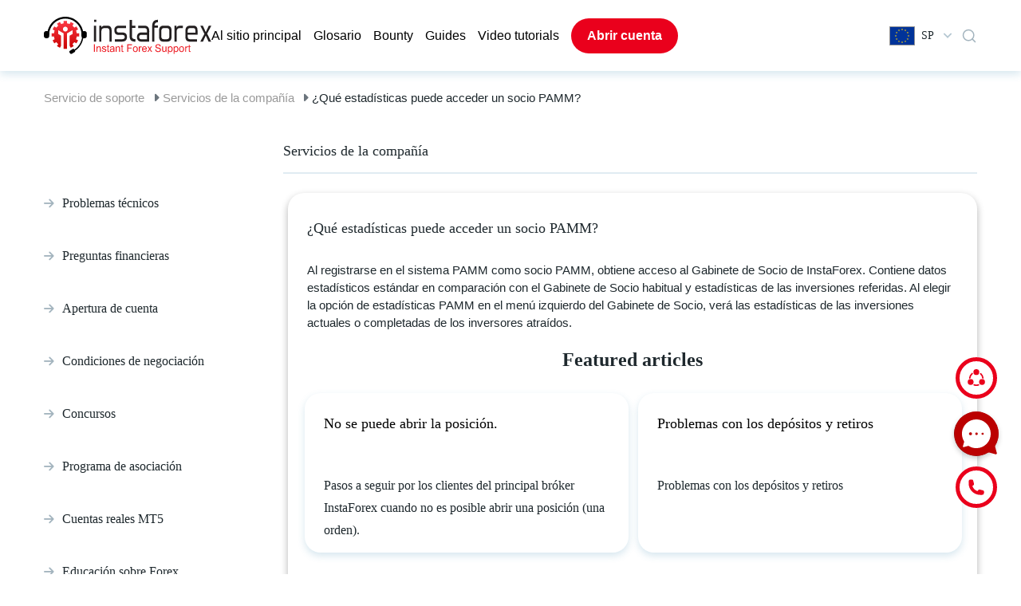

--- FILE ---
content_type: text/html; charset=UTF-8
request_url: https://www.instaforex.com/support/sp/article/335
body_size: 26526
content:
<!DOCTYPE html>
<html lang="sp">

<head>
    <meta charset="utf-8">
    <meta name="viewport" content="width=device-width, initial-scale=1, viewport-fit=cover">

    <title>Welcome to our Support Portal</title>
    <meta http-equiv="Content-Type" content="text/html; charset=utf-8"/>
    <meta http-equiv="Content-Style-Type" content="text/css"/>
    <meta http-equiv="Content-Language" content="sp"/>
    <meta name="description" content="Soporte | InstaForex"/>
    <meta name="keywords" content=""/>
    <link rel="shortcut icon" href="https://www.instaforex.com/support/img/favicon.ico">
    <link rel="preload"
          href="https://www.instaforex.com/support/fonts/vendor/@fortawesome/fontawesome-free/webfa-brands-400.woff2?a06da7f0950f9dd366fc9db9d56d618a"
          as="font" type="font/woff2">
    <link rel="preload"
          href="https://www.instaforex.com/support/fonts/vendor/@fortawesome/fontawesome-free/webfa-solid-900.woff2?b15db15f746f29ffa02638cb455b8ec0"
          as="font" type="font/woff">
    <!-- <link href="http://fonts.cdnfonts.com/css/museo-sans-cyrl" rel="stylesheet"> -->
    <!-- Fonts -->
    <link rel="preload" href="https://www.instaforex.com/support/css/appV7.css" as="style">
    <link rel="stylesheet" href="https://www.instaforex.com/support/css/appV7.css">
    <!--    <link href="https://www.instaforex.com/support/css/style.css?v=334233" rel="stylesheet">-->
    <style>
        .qbl_m, #navbarNav:not(.show) div.sp-bg, .hb_m, .el_m, .close_menu_m {
            display: none !important;
        }

        .navbar-expand-lg .navbar-nav {
            /* gap: 20px; */
            align-items: center;
        }

        .navbar-expand-lg .navbar-nav .nav-link {
            padding: 0 !important;
        }

        li.nav-item a.nav-link.open_account_menu {
            padding: 10px 20px !important;
            font-weight: 600;
        }

        span.f24 {
            margin-right: 8px;
        }

        #dropdownMenu2 {
            font-family: 'Museo Sans Cyrl';
            font-style: normal;
            font-weight: 400;
            font-size: 14px;
            line-height: 150%;
            display: flex;
            align-items: center;
        }

        #dropdownMenu2::after {
            content: unset !important;
        }

        #dropdownMenu2 svg {
            margin: 0 0 0 12px;
        }

        #searchmain-test {
            padding: 12px 20px;
            font-family: 'Museo Sans Cyrl';
            font-size: 18px;
        }

        .questions-feed-back {
            margin: 0 !important;
            display: flex;
            flex-direction: row;
            gap: 24px;
            justify-content: center;
        }

        .footer-button .div1, .footer-button .div1 div, .footer-button .div2, .footer-button .div2 div {
            margin: 0 !important;
        }

        .footer-button .div1 div, .footer-button .div2 div {
            display: flex !important;
            gap: 24px;
            flex-wrap: nowrap;
            align-items: center;
            padding: 0 !important;
        }

        .footer-button .div1 img, .footer-button .div2 img, .footer-button .div2 p {
            margin: 0 !important;
        }

        .footer-button .div1, .footer-button .div2 {
            height: unset;
            padding: 24px;
            display: flex;
            align-items: center;
        }

        @media (max-width: 768px) {
            #searchmain-test {
                padding: 8px 16px;
                font-family: 'Museo Sans Cyrl';
                font-size: 16px;
            }

            div.container {
                max-width: unset;
                margin: 0 16px !important;
                width: auto;
                padding: 0 !important;
            }

            div.footer-logo {
                padding: 0 !important;
                margin: 24px 0 0 !important;
            }

            div.footer-logo img {
                max-width: 288px;
                margin: 0 auto;
            }

            div.footer-link {
                padding-left: 0 !important;
                justify-content: center !important;
                gap: 16px;
                flex-direction: column !important;
            }

            a.nav-link-user {
                margin-bottom: 0 !important;
                font-size: 16px !important;
                line-height: 20px;
            }

            .banner-head-title-test {
                font-size: 24px !important;
                line-height: 32px !important;
            }

            div.text-container-search {
                padding: 24px 0 20px 0;
            }

            div.search-test {
                padding: 0 0 24px 0 !important;
            }

            div.pre-tags {
                margin-top: 0;
                padding: 0;
            }

            a.tags {
                padding: 8px 12px;
                font-size: 14px;
                line-height: 16px;
            }

            .banner-head-desc-test {
                display: none;
            }

            div#footer hr {
                height: auto;
                max-width: 100%;
                width: auto;
                margin: 24px 16px 0;
            }

            div#footer .copyright_footer {
                margin-top: 0 !important;
            }

            #footer div.footer-ico-view {
                margin: 24px 0 0 0;
            }

            .container-fluid {
                margin-top: 0 !important;
            }

            #footer div.footer-ico-view, #footer div.footer-copy-view {
                width: 100%;
                max-width: unset;
                padding: 0;
            }

            .fav-block .row {
                flex-direction: column;
                gap: 20px !important;
                width: 100% !important;
                flex: unset;
            }

            .fav-block div.inside-q {
                padding: 16px !important;
            }

            .card-head2 {
                margin: 0 0 8px 0 !important;
                font-size: 16px !important;
                line-height: 20px !important;
            }

            .fav-block .inside-q p {
                font-size: 14px;
                line-height: 24px;
            }

            .fav-block h3 {
                font-size: 20px !important;
                line-height: 24px !important;
                margin: 24px 0 4px 0 !important;
            }

            div.question-block {
                width: 100% !important;
            }

            div#pre-footer {
                padding: 32px 0 !important;
            }

            div.questions-feed-back {
                flex-direction: column;
                gap: 20px;
            }

            .footer-button .div1, .footer-button .div2 {
                width: 100%;
                padding: 22px 16px !important;
            }

            .footer-button .div1 img, .footer-button .div2 img {
                width: 40px;
            }

            .footer-button .div1 font, .footer-button .div2 p {
                font-size: 18px !important;
            }

            .questions-call-back {
                margin: 32px 0 20px 0 !important;
            }

            .questions-call-back span {
                font-size: 20px !important;
                line-height: 24px !important;
            }

            .questions-call-back:has(p) {
                display: none;
            }

            div.questions-feed-back {
                gap: 16px !important;
            }

            div#footer .copyright_footer {
                font-size: 12px !important;
                line-height: 20px !important;
            }

            /*.qbl_m_h {
                display: none !important;
            }*/
            div.pre-tags {
                margin-top: 0 !important;
            }

            .qbl_m {
                display: flex;
                flex-direction: column;
                justify-content: center;
                text-align: left;
                width: 100%;
                background: #FFFFFF;
                box-shadow: 0px 4px 10px rgba(53, 133, 173, 0.2);
                border-radius: 20px;
                padding: 24px 16px;
                margin: 32px 0;
            }

            .qbl_m h5.card-head {
                font-size: 16px;
                line-height: 20px;
            }

            .qbl_m a {
                padding: 16px 0;
                border-bottom: 1px solid #E0EBF2;
            }

            .qbl_m a:last-child {
                border: none !important;
            }

            .hb_m a.ld_m, .hide_m {
                display: none !important;
            }

            div#top-navbar .hb_m .language-dropdown {
                margin-left: 0 !important;
            }

            .hb_m {
                gap: 0 !important;
            }

            div#top-navbar, #top-navbar .row {
                padding: 12px 0 !important;
            }

            #laptoplogo img {
                width: 125px;
            }

            div#banner-head {
                padding: 24px 0;
            }

            #navbarNav {
                width: 100% !important;
            }
        }

        @media (max-width: 1200px) {
            .footer-button .div1 div, .footer-button .div2 div {
                gap: 12px !important;
            }

            .navbar-expand-lg .navbar-nav {
                gap: 10px;
            }

            .container {
                max-width: unset;
                margin: 0 20px !important;
                width: auto;
                padding: 0 !important;
            }

            .pre-tags a {
                margin-bottom: 16px !important;
                margin-right: 12px !important;
            }

            .question-block {
                flex: 1 1 auto;
                width: 40% !important;
            }

            #top-navbar div {
                border-radius: 0;
                margin: 0;
                padding: 0;
                background: transparent;
            }

            #top-navbar .mainLogo {
                margin-right: 10px;
            }

            div#top-navbar {
                padding: 21px 0 0 0;
            }

            .row, .question-block, .card-head, .fav-block .inside-q p {
                margin: 0 !important;
            }

            .row {
                gap: 24px;
            }

            .inside-q {
                margin: 0 !important;
                padding: 24px 24px 48px !important;
            }

            .inside-q .read-q {
                margin-top: 24px !important;
                padding: 8px 16px !important;
            }

            .fav-block .pre-tags {
                margin: 0;
                padding: 0;
            }

            .fav-block .inside-q {
                padding: 24px !important;
            }

            .fav-block .question-block {
                height: unset !important;
            }

            .fav-block .row {
                padding-bottom: 16px !important;
            }

            #pre-footer {
                padding: 48px 0 !important;
            }

            .footer-logo img {
                max-width: 580px;
            }

            .footer-logo {
                padding: 0 !important;
                margin: 40px 0 !important;
            }

            .footer-link {
                padding-left: 0 !important;
                justify-content: center !important;
                gap: 100px;
            }

            .nav-link-user {
                margin-bottom: 24px !important;
            }

            #footer hr {
                height: auto;
                max-width: 100%;
                width: auto;
                margin: 0 20px;
            }

            #footer .ico-copy {
                height: unset;
                flex-direction: column;
            }

            #footer .footer-ico-view {
                margin: 24px 0 0 0;
            }

            #footer .footer-copy-view {
                margin: 0 0 24px 0;
            }

            #footer .social_buttons {
                width: 100%;
                text-align: center !important;
            }

            .prefooter-last {
                gap: 18px !important;
            }

            .prefooter-last div {
                margin: 0 !important;
            }

            #footer .footer-ico-view, #footer .footer-copy-view {
                width: 100%;
                max-width: unset;
                padding: 0;
            }

            #footer .copyright_footer {
                text-align: center !important;
            }
        }

        @media (max-width: 991px) {
            .navbar-expand-lg .navbar-nav {
                align-items: start;
            }

            #laptoplogo, .el_m {
                display: block !important;
            }

            div#top-navbar, #top-navbar .row {
                height: unset !important;
                padding: 20px 0;
            }

            #navbarNav {
                position: fixed;
                top: 0;
                right: 0;
                border-radius: 0 !important;
                background: #FFFFFF !important;
                box-shadow: 0px 4px 10px rgba(0, 0, 0, 0.3);
                height: 100vh;
                padding: 32px 0 !important;
                z-index: 1;
            }

            .navbar-nav {
                margin: 0 20px;
            }

            div#top-navbar {
                z-index: 4;
                position: relative;
            }

            ul.navbar-nav {
                gap: 24px;
            }

            ul.navbar-nav .nav-item:last-child {
                display: none;
            }

            .navbar-expand-lg .navbar-nav .nav-link {
                padding: 0 !important;
                line-height: 20px;
                font-weight: 400;
                font-size: 16px !important;
            }

            div.sp-bg {
                display: none;
                position: fixed;
                top: 0;
                left: 0;
                width: 100%;
                height: 100vh;
                background: #000000 !important;
                opacity: 0.5;
                z-index: 0;
                border-radius: 0 !important;
            }

            #navbarNav.show + div.sp-bg {
                display: block;
            }

            .hb_m {
                display: flex !important;
                justify-content: center;
                gap: 40px;
                align-items: center;
            }

            .hb_m a.ld_m {
                font-weight: 600;
                font-size: 16px;
                line-height: 24px;
                padding: 10px 20px;
            }

            #top-navbar .row .col-12:last-child {
                display: none !important;
            }

            #navbarNav .close_menu_m {
                width: 18px;
                height: 18px;
                position: absolute;
                top: 23px;
                right: 16px;
                cursor: pointer;
                display: block !important;
            }

            #navbarNav hr {
                border: 1px solid #E0EBF2;
                margin: 24px 0;
            }

            #navbarNav .nav-link::before {
                content: '';
                background-image: url("https://www.instaforex.com/support/img/Arrow.png");
                display: inline-block;
                background-size: 12px 12px;
                content: '';
                width: 12px;
                height: 12px;
                margin-right: 8px;
            }

            .button-sp {
                color: #5D7583;
                font-weight: 600;
                font-size: 16px;
                line-height: 24px;
                border: 2px solid #E0EBF2;
                border-radius: 100px !important;
                padding: 12px !important;
                background: transparent !important;
                margin: 0 20px 24px 20px !important;
                cursor: pointer;
            }

            div.dwpayicons-m, #navbarNav .dwtabs-m {
                display: flex !important;
            }
        }

        @media (max-width: 600px) {
            #top-navbar .mainLogo {
                margin-right: 0;
                margin-left: 0;
            }
        }

        @media (min-width: 992px) and (max-width: 1200px) {
            #top-navbar .col-xl-11 {
                max-width: 85%;
            }

            #top-navbar .col-xl-1 {
                max-width: 10%;
            }
        }

                @font-face {
            font-family: Font Awesome\ 5 Free;
            font-style: normal;
            font-weight: 400;
            font-display: block;
            src: url(/support/fonts/vendor/@fortawesome/fontawesome-free/webfa-regular-400.eot?261d666b0147c6c5cda07265f98b8f8c);
            src: url(/support/fonts/vendor/@fortawesome/fontawesome-free/webfa-regular-400.eot?261d666b0147c6c5cda07265f98b8f8c) format("embedded-opentype"),
            url(/support/fonts/vendor/@fortawesome/fontawesome-free/webfa-regular-400.woff2?c20b5b7362d8d7bb7eddf94344ace33e) format("woff2"),
            url(/support/fonts/vendor/@fortawesome/fontawesome-free/webfa-regular-400.woff?f89ea91ecd1ca2db7e09baa2c4b156d1) format("woff"),
            url(/support/fonts/vendor/@fortawesome/fontawesome-free/webfa-regular-400.ttf?db78b9359171f24936b16d84f63af378) format("truetype"),
            url(/support/fonts/vendor/@fortawesome/fontawesome-free/webfa-regular-400.svg?89ffa3aba80d30ee0a9371b25c968bbb) format("svg")
        }

        .far {
            font-weight: 400
        }

        @font-face {
            font-family: Font Awesome\ 5 Free;
            font-style: normal;
            font-weight: 900;
            font-display: block;
            src: url(/support/fonts/vendor/@fortawesome/fontawesome-free/webfa-solid-900.eot?a0369ea57eb6d3843d6474c035111f29);
            src: url(/support/fonts/vendor/@fortawesome/fontawesome-free/webfa-solid-900.eot?a0369ea57eb6d3843d6474c035111f29) format("embedded-opentype"),
            url(/support/fonts/vendor/@fortawesome/fontawesome-free/webfa-solid-900.woff2?b15db15f746f29ffa02638cb455b8ec0) format("woff2"),
            url(/support/fonts/vendor/@fortawesome/fontawesome-free/webfa-solid-900.woff?bea989e82b07e9687c26fc58a4805021) format("woff"),
            url(/support/fonts/vendor/@fortawesome/fontawesome-free/webfa-solid-900.ttf?1ab236ed440ee51810c56bd16628aef0) format("truetype"),
            url(/support/fonts/vendor/@fortawesome/fontawesome-free/webfa-solid-900.svg?ec763292e583294612f124c0b0def500) format("svg")
        }

        .fa, .far, .fas {
            font-family: Font Awesome\ 5 Free
        }

        .fa, .fas {
            font-weight: 900
        }

        @font-face {
            font-family: Font Awesome\ 5 Brands;
            font-style: normal;
            font-weight: 400;
            font-display: block;
            src: url(/support/fonts/vendor/@fortawesome/fontawesome-free/webfa-brands-400.eot?c1868c9545d2de1cf8488f1dadd8c9d0);
            src: url(/support/fonts/vendor/@fortawesome/fontawesome-free/webfa-brands-400.eot?c1868c9545d2de1cf8488f1dadd8c9d0) format("embedded-opentype"),
            url(/support/fonts/vendor/@fortawesome/fontawesome-free/webfa-brands-400.woff2?a06da7f0950f9dd366fc9db9d56d618a) format("woff2"),
            url(/support/fonts/vendor/@fortawesome/fontawesome-free/webfa-brands-400.woff?ec3cfddedb8bebd2d7a3fdf511f7c1cc) format("woff"),
            url(/support/fonts/vendor/@fortawesome/fontawesome-free/webfa-brands-400.ttf?13685372945d816a2b474fc082fd9aaa) format("truetype"),
            url(/support/fonts/vendor/@fortawesome/fontawesome-free/webfa-brands-400.svg?0cb5a5c0d251c109458c85c6afeffbaa) format("svg")
        }

        .fab {
            font-family: Font Awesome\ 5 Brands;
            font-weight: 400
        }
    </style>
    <link href="/support/css/tw.css?id=81" rel="stylesheet">
    <script defer src="/support/js/alpine.js"></script>
    
                    <!-- Google Tag Manager -->
                    <script>(function(w,d,s,l,i){w[l]=w[l]||[];w[l].push({'gtm.start': new Date().getTime(),event:'gtm.js'});
                            var f=d.getElementsByTagName(s)[0], j=d.createElement(s),dl=l!='dataLayer'?'&l='+l:'';
                            j.async=true;j.src='https://www.googletagmanager.com/gtm.js?id='+i+dl;f.parentNode.insertBefore(j,f);
                        })(window,document,'script','dataLayer','GTM-55GFKC3');</script>
                    <!-- End Google Tag Manager -->
                
    
                   <!-- Global site tag (gtag.js) - Google Analytics -->
                    <script async src='https://www.googletagmanager.com/gtag/js?id=UA-189292889-1'></script>
                    <script>
                        window.dataLayer = window.dataLayer || [];
                        function gtag() {dataLayer.push(arguments);}
                        gtag('js', new Date());
                        gtag('config', 'UA-189292889-1');
                    </script>
                    <!-- End Global site tag (gtag.js) - Google Analytics -->
                

</head>
<body>


 <link href="https://fonts.cdnfonts.com/css/museo-sans-cyrl" rel="stylesheet">
<style>
    .overlay {
        position: fixed;
        top: 0;
        bottom: 0;
        left: 0;
        right: 0;
        background: rgba(0, 0, 0, .7);
        transition: opacity .5s;
        visibility: hidden;
        opacity: 0
    }

    .overlay:target {
        visibility: visible;
        opacity: 1
    }

    .popuplogo {
        margin: 70px auto;
        padding: 20px;
        background: #fff;
        border-radius: 5px;
        width: fit-content;
        position: relative;
        transition: all 5s ease-in-out
    }

    .popuplogo h2 {
        margin-top: 0;
        color: #333;
        font-family: Tahoma, Arial, sans-serif
    }

    .popuplogo .close {
        position: absolute;
        top: 20px;
        right: 30px;
        transition: all .2s;
        font-size: 30px;
        font-weight: 700;
        text-decoration: none;
        color: #333
    }

    .popuplogo .close:hover {
        color: #06d85f
    }

    .popuplogo .content {
        max-height: 30%;
        overflow: auto
    }

    @media  screen and (max-width: 700px) {
        .box {
            width: 70%
        }

        .popuplogo {
            width: 70%
        }
    }

    #hrefpopuplogo {
        display: block
    }

    #laptoplogo {
        display: none
    }

    @media (min-width: 991px) {
        #hrefpopuplogo {
            display: none
        }

        #laptoplogo {
            display: block
        }

        .mainLogo > div {
            display: none
        }

        .mainLogo:hover > div {
            position: absolute;
            display: flex;
            width: 30%
        }
    }

    .mainLogo > div {
        display: none
    }

    .mainRedirectButton {
        text-decoration: none;
        background-color: rgb(235, 235, 235, 0.5);
        padding: 7px 10px;
        color: black;
        border-radius: 10px;
    }

    .mainRedirectButton:hover {
        text-decoration: none;
        color: black;
        background-color: rgb(235, 235, 235, 1);
    }

    div.dropdown-multicol {
        width: 30em;
    }

    div.dropdown-row > a.dropdown-item {
        display: inline-block;
        width: 50%;
        padding-top: 10px;
        padding-bottom: 10px;
        border-radius: 10px;
    }

    div.dropdown-multicol2 {
        width: 30em;
    }

    div.dropdown-multicol2 > div.dropdown-col {
        display: inline-block;
        width: 32%;
    }

    div#top-navbar {
        height: 89px;
    }

    #banner-head {
        margin-top: 3px;
    }

    .nav-item {
        font-family: 'Museo Sans Cyrl', sans-serif;
        font-style: normal;
        font-weight: 300;
        font-size: 16px;
        line-height: 150%;
        color: #000000;
    }

    #navbarNav a {
        color: #000000 !important;
    }

    /*.nav-item:last-child{
        margin-left:20px;
    }*/
    .open_account_menu {
        background: #EA001C;
        border-radius: 100px;
        color: #ffffff !important;
    }

    .open_account_menu:hover {
        background: #c82333;
    }

    #top-navbar div {
        border-radius: 20px;
    }

    .dropdown-menu-right {
        box-shadow: 0px 4px 10px rgba(53, 133, 173, 0.2);
        border-radius: 20px;
        border: none;
        padding: 10px;
        text-align: left !important;
    }

    .dropdown-row {
        background: none;
        border-radius: 10px !important;
        /* margin: 3px 5px; */
    }

    .dropdown-item:hover {
        color: #16181b !important;
        text-decoration: none !important;
        background-color: #EFF3F5;
    }

    #navbarNav a:hover {
        color: #EA001C !important;
    }

    #navbarNav .dwbtn-nav {
        border: 2px solid #E0EBF2;
        border-radius: 100px;
        padding: 10px 20px !important;
        color: #5D7583 !important;
    }

    #navbarNav a.dwn-open {
        background: #EFF3F5;
        border: 2px solid #9BAFBB;
    }

    .dwblock {
        width: 100%;
        position: absolute;
        right: 0;
        background: #FFF !important;
        box-shadow: 0px 4px 10px rgba(53, 133, 173, 0.2);
        border-radius: 0px 0px 20px 20px !important;
        top: 90px;
        z-index: 2;
    }

    .dwcontainer {
        display: flex;
        flex-direction: column;
        gap: 24px;
        padding: 24px;
    }

    .dwtabs {
        background: #EFF3F5 !important;
        border-radius: 20px;
        display: flex;
        justify-content: center;
        gap: 16px;
    }

    .dwtab, #navbarNav .dwtab-m {
        padding: 16px 8px;
        background: none !important;
        border-radius: 0 !important;
        color: #5D7583;
        cursor: pointer;
        font-weight: 400;
    }

    #navbarNav .dwtab-m {
        line-height: 100%;
    }

    .open_account_menu::before {
        content: unset !important;
    }

    .dwactivetab, .dwactivetab-m {
        color: #EA001C !important;
        border-bottom: 3px solid #EA001C;
    }

    .dwpayicons {
        display: flex;
        justify-content: center;
        gap: 10px;
    }

    div.dwpayicons-m {
        display: flex;
        justify-content: center;
        gap: 16px;
        flex-wrap: wrap;
        margin: 24px 20px !important;
    }

    .dwother {
        display: flex;
        justify-content: center;
    }

    .dwother-m {
        width: 100%;
        text-align: center;
    }

    #navbarNav .dwother-m a {
        font-weight: 600;
        font-size: 15px;
        line-height: 24px;
        padding: 10px;
        color: #5D7583 !important;
        border: 2px solid #E0EBF2;
        border-radius: 100px;
        display: block;
        margin: 0 20px 40px 20px;
    }

    .dwother-m a:hover {
        text-decoration: none !important;
    }

    #navbarNav .dwtabs-m {
        display: flex;
        background: #EFF3F5;
        border-radius: 0;
        padding: 0 16px;
        justify-content: space-around;
        margin: 40px 0 0 0;
    }

    #top-navbar .dwother a {
        font-weight: 600;
        font-size: 16px;
        line-height: 24px;
        padding: 10px 20px;
        color: #5D7583 !important;
        border: 2px solid #E0EBF2;
        border-radius: 100px;
    }

    #top-navbar .dwother a:hover {
        text-decoration: none;
    }

    #top-navbar {
        position: relative;
    }

    #top-navbar .search_btn {
        display: flex;
        align-items: center;

    }

    #top-navbar .search_btn svg {
        cursor: pointer;
    }

    #top-navbar .search_btn .dropdown-menu{
        /* display: flex; */
        top: 17px !important;
    }

    #top-navbar .search_btn .block {
        display: flex;
        align-items: center;
        flex-direction: column;
        width: 450px;
        max-width: 450px;
        max-height: 405px;
        overflow: hidden;
        border-radius: 16px;
        padding: 20px 20px 20px 20px;
        gap: 24px;
        background: #fff;
    }

    #top-navbar .search_result_menu {
        display: none;
        position: absolute;
        top: 53px;
        right: 0;
        box-shadow: 0px 4px 10px rgba(53, 133, 173, 0.2);
        z-index: 50;
        background-color: #fff;
    }

    #top-navbar .search_btn .block .search_input {
        display: flex;
        align-items: center;
        flex-direction: row;
        width: 100%;
        max-width: 410px;
        height: 36px;
        border-radius: 50px;
        padding: 2px 8px 2px 8px;
        gap: 12px;
        background: #F5F5F5 !important;
    }

    #top-navbar .search_btn .block .search_input input{
        background-color: transparent;
        width: 100%;
        outline: none;
    }

    #top-navbar .search_btn .block .search_input img {
        right: -2px;
        position: relative;
    }

    #top-navbar .search_btn .block .seacrh_result  {
        display: flex;
        align-items: center;
        flex-direction: row;
        flex-wrap: wrap;
        gap: 12px;
    }

    #top-navbar .seacrh_result_block {
        display: none;
        width: 100%;
    }

    #top-navbar .search_btn .block .seacrh_result a {
        padding: 2px 8px 2px 8px;
        background: #EFF3F5;
        border-radius: 50px;
        cursor: pointer;
    }

    #top-navbar .search_btn .block .seacrh_result_pages {
        margin-top: 15px;
    }

    #top-navbar .search_btn .block .seacrh_result_pages a {
        margin-top: 10px;
        padding: 2px 8px 2px 8px;
        cursor: pointer;
        font-family: Museo Sans Cyrl;
        font-weight: 300;
        font-size: 14px;
    }

    #top-navbar .search_btn .block .seacrh_result a:hover {
        color: #000000;
        text-decoration: none;
    }

    #top-navbar .search_btn .block .seacrh_result_pages a:hover {
        color: #000000;
        text-decoration: none;
    }

    .search-content-empty-test {
        /* display: flex;
        flex-wrap: wrap;
        gap: 20px; */
        font-family: 'Museo Sans Cyrl';
        font-style: normal;
        font-weight: 300;
        font-size: 16px;
        line-height: 28px;
        color: #000000;
        white-space: normal;
        padding: 0 20px 20px 20px !important;
    }

    .w-100 {
        width: 100% !important;
    }

    .search-rec-list-test {
        padding-left: 15px;
        /* min-height: 30vh; */
    }

    @media (max-width: 991px) {
        #top-navbar .search_result_menu {
            width: auto;
            max-width: 450px;
        }

        #top-navbar .search_btn .block {
            width: unset;
        }

        .search_btn {
            margin-right: 15px !important;
        }
    }

    @media (max-width: 500px) {
        #top-navbar .search_result_menu {
            width: 100%;
        }
    }


    @media  screen and (max-width: 700px) {
        .dropdown-menu-right {
            right: -53px !important;
        }
    }
</style>
<!-- FALSE  -->

    <style>
        .itr__img {
            display: none !important;
        }
    </style>

<div class="container-fluid"
     style="box-shadow: 0px 4px 10px rgba(53, 133, 173, 0.2);direction:ltr !important; ">
    <div class="container" id="top-navbar">
        <div class="dwblock hidden">
            <div class="dwcontainer">
                <div class="dwtabs">
                    <div class="dwtab dwactivetab">Пополнить счёт</div>
                    <div class="dwtab">Снять средства</div>
                </div>
                <div class="dwpayicons">
                    <img src="https://www.instaforex.com/support/img/dw-icons/dwi1.png"/>
                    <img src="https://www.instaforex.com/support/img/dw-icons/dwi2.png"/>
                    <img src="https://www.instaforex.com/support/img/dw-icons/dwi3.png"/>
                    <img src="https://www.instaforex.com/support/img/dw-icons/dwi4.png"/>
                    <img src="https://www.instaforex.com/support/img/dw-icons/dwi5.png"/>
                    <img src="https://www.instaforex.com/support/img/dw-icons/dwi6.png"/>
                    <img src="https://www.instaforex.com/support/img/dw-icons/dwi7.png"/>
                    <img src="https://www.instaforex.com/support/img/dw-icons/dwi8.png"/>
                    <img src="https://www.instaforex.com/support/img/dw-icons/dwi9.png"/>
                </div>
                <div class="dwother">
                    <a href="#">Другие способы пополнения счёта</a>
                </div>
            </div>
        </div>

        <div class="row" style="height:89px;align-items: center;">
            <div class="col-12  col-xl-11" style="z-index: 1">
                <nav class="navbar navbar-expand-lg navbar-light">
                    <div class="mainLogo">
                                                <a href="https://www.instaforex.com/support/sp" id="laptoplogo"><img width="210"
                                                                               src="https://www.instaforex.com/support/img/main-logo.svg"
                                                                               alt="logo main InstaForex"></a>
                    </div>
                    <div class="hb_m">
                        <a class="nav-link open_account_menu ld_m"
                           href="https://www.instaforex.com/fast_open_live_account/"
                           style="color:#fff !important;" target="_blank">Abrir cuenta</a>

                        <div class="dropdown language-dropdown">
                            <button class="btn btn-link dropdown-toggle" type="button" id="dropdownMenu2"
                                    data-toggle="dropdown" aria-haspopup="true" aria-expanded="false">
                                <span class="f24 sp"></span>
                                SP
                                <!-- Spanish-->
                                <svg width="10" height="7" viewBox="0 0 10 7" fill="none"
                                     xmlns="http://www.w3.org/2000/svg">
                                    <path fill-rule="evenodd" clip-rule="evenodd"
                                          d="M0.259082 0.870139C-0.0863604 1.22523 -0.086361 1.80095 0.259082 2.15604L4.36625 6.37791C4.36961 6.38148 4.37301 6.38503 4.37644 6.38856C4.61327 6.63201 4.95099 6.70855 5.25127 6.61818C5.38901 6.57675 5.51888 6.5002 5.62753 6.38852C5.63007 6.38591 5.63259 6.38329 5.63509 6.38065L9.7409 2.16017C10.0863 1.80508 10.0863 1.22936 9.7409 0.874272C9.39546 0.519181 8.83538 0.519181 8.48994 0.874272L5.002 4.45963L1.51004 0.870139C1.1646 0.515048 0.604525 0.515048 0.259082 0.870139Z"
                                          fill="#B5C7D2"/>
                                </svg>
                            </button>
                                                                    <div class="dropdown-menu dropdown-menu-right bg-white"
                                             aria-labelledby="dropdownMenu2">
                                                                                        
                                                                                            <div class="dropdown-row hover:!bg-[#eff3f5] cursor-pointer">
                                                                                                            <a class="dropdown-item"
                                                           href="/support/ru/article/335">
                                                            <span class="f24 ru"></span>
                                                            <span class="mr-2">Русский</span>
                                                        </a>
                                                                                                            <a class="dropdown-item"
                                                           href="/support/en/article/335">
                                                            <span class="f24 en"></span>
                                                            <span class="mr-2">English</span>
                                                        </a>
                                                                                                    </div>
                                                                                            <div class="dropdown-row hover:!bg-[#eff3f5] cursor-pointer">
                                                                                                            <a class="dropdown-item"
                                                           href="/support/ar/article/335">
                                                            <span class="f24 ar"></span>
                                                            <span class="mr-2">العربية</span>
                                                        </a>
                                                                                                            <a class="dropdown-item"
                                                           href="/support/bd/article/335">
                                                            <span class="f24 bd"></span>
                                                            <span class="mr-2">Bengali</span>
                                                        </a>
                                                                                                    </div>
                                                                                            <div class="dropdown-row hover:!bg-[#eff3f5] cursor-pointer">
                                                                                                            <a class="dropdown-item"
                                                           href="/support/bg/article/335">
                                                            <span class="f24 bg"></span>
                                                            <span class="mr-2">Bulgarian</span>
                                                        </a>
                                                                                                            <a class="dropdown-item"
                                                           href="/support/cn/article/335">
                                                            <span class="f24 cn"></span>
                                                            <span class="mr-2">Chinese</span>
                                                        </a>
                                                                                                    </div>
                                                                                            <div class="dropdown-row hover:!bg-[#eff3f5] cursor-pointer">
                                                                                                            <a class="dropdown-item"
                                                           href="/support/gr/article/335">
                                                            <span class="f24 gr"></span>
                                                            <span class="mr-2">Greece</span>
                                                        </a>
                                                                                                            <a class="dropdown-item"
                                                           href="/support/fr/article/335">
                                                            <span class="f24 fr"></span>
                                                            <span class="mr-2">French</span>
                                                        </a>
                                                                                                    </div>
                                                                                            <div class="dropdown-row hover:!bg-[#eff3f5] cursor-pointer">
                                                                                                            <a class="dropdown-item"
                                                           href="/support/in/article/335">
                                                            <span class="f24 in"></span>
                                                            <span class="mr-2">Hindi</span>
                                                        </a>
                                                                                                            <a class="dropdown-item"
                                                           href="/support/kk/article/335">
                                                            <span class="f24 kk"></span>
                                                            <span class="mr-2">Kazakh</span>
                                                        </a>
                                                                                                    </div>
                                                                                            <div class="dropdown-row hover:!bg-[#eff3f5] cursor-pointer">
                                                                                                            <a class="dropdown-item"
                                                           href="/support/ms/article/335">
                                                            <span class="f24 ms"></span>
                                                            <span class="mr-2">Malay</span>
                                                        </a>
                                                                                                            <a class="dropdown-item"
                                                           href="/support/nl/article/335">
                                                            <span class="f24 nl"></span>
                                                            <span class="mr-2">Nederland</span>
                                                        </a>
                                                                                                    </div>
                                                                                            <div class="dropdown-row hover:!bg-[#eff3f5] cursor-pointer">
                                                                                                            <a class="dropdown-item"
                                                           href="/support/ro/article/335">
                                                            <span class="f24 ro"></span>
                                                            <span class="mr-2">Romanian</span>
                                                        </a>
                                                                                                            <a class="dropdown-item"
                                                           href="/support/rs/article/335">
                                                            <span class="f24 rs"></span>
                                                            <span class="mr-2">Serbian</span>
                                                        </a>
                                                                                                    </div>
                                                                                            <div class="dropdown-row hover:!bg-[#eff3f5] cursor-pointer">
                                                                                                            <a class="dropdown-item"
                                                           href="/support/sk/article/335">
                                                            <span class="f24 sk"></span>
                                                            <span class="mr-2">Slovak</span>
                                                        </a>
                                                                                                            <a class="dropdown-item"
                                                           href="/support/sp/article/335">
                                                            <span class="f24 sp"></span>
                                                            <span class="mr-2">Spanish</span>
                                                        </a>
                                                                                                    </div>
                                                                                            <div class="dropdown-row hover:!bg-[#eff3f5] cursor-pointer">
                                                                                                            <a class="dropdown-item"
                                                           href="/support/th/article/335">
                                                            <span class="f24 th"></span>
                                                            <span class="mr-2">Thailand</span>
                                                        </a>
                                                                                                            <a class="dropdown-item"
                                                           href="/support/ua/article/335">
                                                            <span class="f24 ua"></span>
                                                            <span class="mr-2">Ukrainian</span>
                                                        </a>
                                                                                                    </div>
                                                                                            <div class="dropdown-row hover:!bg-[#eff3f5] cursor-pointer">
                                                                                                            <a class="dropdown-item"
                                                           href="/support/pk/article/335">
                                                            <span class="f24 pk"></span>
                                                            <span class="mr-2">Urdu</span>
                                                        </a>
                                                                                                            <a class="dropdown-item"
                                                           href="/support/uz/article/335">
                                                            <span class="f24 uz"></span>
                                                            <span class="mr-2">Ўзбекча</span>
                                                        </a>
                                                                                                    </div>
                                                                                            <div class="dropdown-row hover:!bg-[#eff3f5] cursor-pointer">
                                                                                                            <a class="dropdown-item"
                                                           href="/support/vi/article/335">
                                                            <span class="f24 vi"></span>
                                                            <span class="mr-2">Vietnamese</span>
                                                        </a>
                                                                                                            <a class="dropdown-item"
                                                           href="/support/id/article/335">
                                                            <span class="f24 id"></span>
                                                            <span class="mr-2">Indonesian</span>
                                                        </a>
                                                                                                    </div>
                                            
                                        </div>
                                </div>

                            <div class="search_btn mobile">
                                <svg style="" id="search_icon_mobile" width="20" height="20" viewBox="0 0 20 20" fill="none" xmlns="http://www.w3.org/2000/svg">
                                    <path d="M9.16667 15.8333C12.8486 15.8333 15.8333 12.8486 15.8333 9.16667C15.8333 5.48477 12.8486 2.5 9.16667 2.5C5.48477 2.5 2.5 5.48477 2.5 9.16667C2.5 12.8486 5.48477 15.8333 9.16667 15.8333Z" stroke="#A3B4BE" stroke-width="1.5" stroke-linecap="round" stroke-linejoin="round"/>
                                    <path d="M17.5 17.5L13.875 13.875" stroke="#A3B4BE" stroke-width="1.5" stroke-linecap="round" stroke-linejoin="round"/>
                                </svg>

                                <div class="search_result_menu">
                                    <div class="block">
                                        <div class="search_input">
                                            <svg style="" id="dropdownMenu4" width="20" height="20" viewBox="0 0 20 20" fill="none" xmlns="http://www.w3.org/2000/svg">
                                                <path d="M9.16667 15.8333C12.8486 15.8333 15.8333 12.8486 15.8333 9.16667C15.8333 5.48477 12.8486 2.5 9.16667 2.5C5.48477 2.5 2.5 5.48477 2.5 9.16667C2.5 12.8486 5.48477 15.8333 9.16667 15.8333Z" stroke="#A3B4BE" stroke-width="1.5" stroke-linecap="round" stroke-linejoin="round"/>
                                                <path d="M17.5 17.5L13.875 13.875" stroke="#A3B4BE" stroke-width="1.5" stroke-linecap="round" stroke-linejoin="round"/>
                                            </svg>
                                            <input class="search-input-test-header" type="text" placeholder="Buscar por artículos" autofocus="autofocus">
                                            <img class="clean_input" src="https://www.instaforex.com/support/img/cross-test.svg">
                                        </div>
                                        <div class="seacrh_result_block">
                                            <div class="seacrh_result">

                                            </div>
                                            <div class="seacrh_result_pages">

                                            </div>
                                        </div>
                                    </div>

                                    <div class="search-content-empty-test" style="display: none">
                                        <div class="w-100">
                                            Tu búsqueda <b id="query"></b> no arrojó resultados
                                        </div>
                                        <div class="w-100">
                                            Recomendaciones:
                                        </div>
                                        <div class="w-100">
                                            <ul class="search-rec-list-test">
                                                <li>Asegúrate de que todas las palabras estén correctas.</li>
                                                <li>Intenta usar otras palabras clave.</li>
                                                <li>Intenta usar palabras clave más populares.</li>
                                            </ul>
                                        </div>
                                    </div>
                                </div>
                            </div>

                                <button class="navbar-toggler js-navbar-toggle" type="button" aria-controls="navbarNav"
                                        aria-expanded="false" aria-label="Toggle navigation">
                                    <span class="navbar-toggler-icon"></span>
                                </button>
                        </div>
                        <div class="navbar-collapse hidden" id="navbarNav">
                            <ul class="navbar-nav">
                                <li class="nav-item" style="margin-right: 15px;"><a class="nav-link"
                                                                                    href="https://www.instaforex.com/sp"
                                                                                    target="_blank">Al sitio principal</a>
                                </li>
                                <li class="nav-item" style="margin-right: 15px;"><a class="nav-link"
                                                                                    href="https://www.instaforex.com/support/sp/glossary">Glosario</a>
                                </li>
                                <li class="nav-item" style="margin-right: 15px;"><a class="nav-link"
                                                                                    href="https://www.instaforex.com/support/sp/cash-reward">Bounty</a>
                                </li>
                                <li class="nav-item" style="margin-right: 15px;"><a class="nav-link"
                                                                                    href="https://www.instaforex.com/support/sp/guides">Guides</a>
                                    
                                    
                                </li>
                                <li class="nav-item" style="margin-right: 15px;"><a class="nav-link"
                                                                                    href="https://www.instaforex.com/support/sp/guides?tab=video">Video tutorials</a>
                                </li>
                                
                                
                                
                                
                                <li class="nav-item"><a class="nav-link open_account_menu"
                                                        href="https://www.instaforex.com/sp/fast_open_live_account/"
                                                        style="color:#fff !important;"
                                                        target="_blank">Abrir cuenta</a></li>

                                <li class="nav-item" style="display: none !important;">
                                    <a class="nav-link dwbtn-nav" href="javascript://">Пополнить/Снять</a>
                                </li>
                            </ul>
                            <!--<hr class="el_m" />-->
                            <div class="el_m dwtabs-m">
                                <div class="dwtab-m dwactivetab-m">Пополнить счёт</div>
                                <div class="dwtab-m">Снять средства</div>
                            </div>
                            <div class="el_m dwpayicons-m">
                                <img src="https://www.instaforex.com/support/img/dw-icons/dwi1.png"/>
                                <img src="https://www.instaforex.com/support/img/dw-icons/dwi2.png"/>
                                <img src="https://www.instaforex.com/support/img/dw-icons/dwi3.png"/>
                                <img src="https://www.instaforex.com/support/img/dw-icons/dwi4.png"/>
                                <img src="https://www.instaforex.com/support/img/dw-icons/dwi5.png"/>
                                <img src="https://www.instaforex.com/support/img/dw-icons/dwi6.png"/>
                                <img src="https://www.instaforex.com/support/img/dw-icons/dwi7.png"/>
                                <img src="https://www.instaforex.com/support/img/dw-icons/dwi8.png"/>
                                <img src="https://www.instaforex.com/support/img/dw-icons/dwi9.png"/>
                            </div>
                            <div class="el_m dwother-m">
                                <a href="#">Другие способы пополнения счёта</a>
                            </div>
                            <div class="el_m button-sp"
                                 onclick="document.querySelector('#rightBar a').click(); return false;">
                                <div class="flex">
                                    <div>
                                        <img src="https://www.instaforex.com/support/img/phonevibrate_m.png" alt="logo InstaForex"
                                             style="margin-right: 15px;margin-left: 10px;">
                                    </div>
                                    <font style="padding-right: 10px">Callback request</font>
                                </div>
                            </div>
                            <div class="el_m button-sp"
                                 onclick="onlineSupportChatButton.onClick(); document.getElementsByClassName('close_menu_m')[0].click(); return false;">
                                <div class="flex">
                                    <div>
                                        <img src="https://www.instaforex.com/support/img/chatlogo_m.png" alt="logo InstaForex"
                                             style="margin-right: 15px;margin-left: 10px;">
                                    </div>
                                    <font style="padding-right: 10px"> Chat conversation </font>
                                </div>
                            </div>
                            <div class="close_menu_m">
                                <img src="https://www.instaforex.com/support/img/closemenu_m.png"/>
                            </div>
                        </div>
                        <div class="sp-bg hide_m"></div>
                </nav>
            </div>
            <div class="col-12  col-xl-1 teststyle">
                <div class="d-flex flex-row justify-content-end">
                    <div class="dropdown language-dropdown">
                        <button class="btn btn-link dropdown-toggle z-40" type="button" id="dropdownMenu2"
                                data-toggle="dropdown" aria-haspopup="true" aria-expanded="false">
                            <span class="f24 sp"></span>
                            SP
                            <!-- Spanish-->
                            <svg width="10" height="7" viewBox="0 0 10 7" fill="none"
                                 xmlns="http://www.w3.org/2000/svg">
                                <path fill-rule="evenodd" clip-rule="evenodd"
                                      d="M0.259082 0.870139C-0.0863604 1.22523 -0.086361 1.80095 0.259082 2.15604L4.36625 6.37791C4.36961 6.38148 4.37301 6.38503 4.37644 6.38856C4.61327 6.63201 4.95099 6.70855 5.25127 6.61818C5.38901 6.57675 5.51888 6.5002 5.62753 6.38852C5.63007 6.38591 5.63259 6.38329 5.63509 6.38065L9.7409 2.16017C10.0863 1.80508 10.0863 1.22936 9.7409 0.874272C9.39546 0.519181 8.83538 0.519181 8.48994 0.874272L5.002 4.45963L1.51004 0.870139C1.1646 0.515048 0.604525 0.515048 0.259082 0.870139Z"
                                      fill="#B5C7D2"/>
                            </svg>
                        </button>
                                                            <div class="dropdown-menu dropdown-menu-right bg-white"
                                         aria-labelledby="dropdownMenu2" style="/*margin-top: 75px;*/">
                                                                                                                                                                                                                
                                            <div class="dropdown-row cursor-pointer">
                                                                                                    <a class="dropdown-item"
                                                       href="/support/ru/article/335">
                                                        <span
                                                            class="f24 ru "></span>
                                                        <span class="mr-2">Русский</span>
                                                    </a>
                                                                                                                                                    <a class="dropdown-item"
                                                       href="/support/nl/article/335">
                                                        <span
                                                            class="f24 nl "></span>
                                                        <span class="mr-2">Nederland</span>
                                                    </a>
                                                                                            </div>
                                                                                                                                                                                                                        
                                            <div class="dropdown-row cursor-pointer">
                                                                                                    <a class="dropdown-item"
                                                       href="/support/en/article/335">
                                                        <span
                                                            class="f24 en "></span>
                                                        <span class="mr-2">English</span>
                                                    </a>
                                                                                                                                                    <a class="dropdown-item"
                                                       href="/support/ro/article/335">
                                                        <span
                                                            class="f24 ro "></span>
                                                        <span class="mr-2">Romanian</span>
                                                    </a>
                                                                                            </div>
                                                                                                                                                                                                                        
                                            <div class="dropdown-row cursor-pointer">
                                                                                                    <a class="dropdown-item"
                                                       href="/support/ar/article/335">
                                                        <span
                                                            class="f24 ar "></span>
                                                        <span class="mr-2">العربية</span>
                                                    </a>
                                                                                                                                                    <a class="dropdown-item"
                                                       href="/support/rs/article/335">
                                                        <span
                                                            class="f24 rs "></span>
                                                        <span class="mr-2">Serbian</span>
                                                    </a>
                                                                                            </div>
                                                                                                                                                                                                                        
                                            <div class="dropdown-row cursor-pointer">
                                                                                                    <a class="dropdown-item"
                                                       href="/support/bd/article/335">
                                                        <span
                                                            class="f24 bd "></span>
                                                        <span class="mr-2">Bengali</span>
                                                    </a>
                                                                                                                                                    <a class="dropdown-item"
                                                       href="/support/sk/article/335">
                                                        <span
                                                            class="f24 sk "></span>
                                                        <span class="mr-2">Slovak</span>
                                                    </a>
                                                                                            </div>
                                                                                                                                                                                                                        
                                            <div class="dropdown-row cursor-pointer">
                                                                                                    <a class="dropdown-item"
                                                       href="/support/bg/article/335">
                                                        <span
                                                            class="f24 bg "></span>
                                                        <span class="mr-2">Bulgarian</span>
                                                    </a>
                                                                                                                                                    <a class="dropdown-item"
                                                       href="/support/sp/article/335">
                                                        <span
                                                            class="f24 sp no_flag"></span>
                                                        <span class="mr-2">Spanish</span>
                                                    </a>
                                                                                            </div>
                                                                                                                                                                                                                        
                                            <div class="dropdown-row cursor-pointer">
                                                                                                    <a class="dropdown-item"
                                                       href="/support/cn/article/335">
                                                        <span
                                                            class="f24 cn "></span>
                                                        <span class="mr-2">Chinese</span>
                                                    </a>
                                                                                                                                                    <a class="dropdown-item"
                                                       href="/support/th/article/335">
                                                        <span
                                                            class="f24 th "></span>
                                                        <span class="mr-2">Thailand</span>
                                                    </a>
                                                                                            </div>
                                                                                                                                                                                                                        
                                            <div class="dropdown-row cursor-pointer">
                                                                                                    <a class="dropdown-item"
                                                       href="/support/gr/article/335">
                                                        <span
                                                            class="f24 gr "></span>
                                                        <span class="mr-2">Greece</span>
                                                    </a>
                                                                                                                                                    <a class="dropdown-item"
                                                       href="/support/ua/article/335">
                                                        <span
                                                            class="f24 ua "></span>
                                                        <span class="mr-2">Ukrainian</span>
                                                    </a>
                                                                                            </div>
                                                                                                                                                                                                                        
                                            <div class="dropdown-row cursor-pointer">
                                                                                                    <a class="dropdown-item"
                                                       href="/support/fr/article/335">
                                                        <span
                                                            class="f24 fr no_flag"></span>
                                                        <span class="mr-2">French</span>
                                                    </a>
                                                                                                                                                    <a class="dropdown-item"
                                                       href="/support/pk/article/335">
                                                        <span
                                                            class="f24 pk "></span>
                                                        <span class="mr-2">Urdu</span>
                                                    </a>
                                                                                            </div>
                                                                                                                                                                                                                        
                                            <div class="dropdown-row cursor-pointer">
                                                                                                    <a class="dropdown-item"
                                                       href="/support/in/article/335">
                                                        <span
                                                            class="f24 in "></span>
                                                        <span class="mr-2">Hindi</span>
                                                    </a>
                                                                                                                                                    <a class="dropdown-item"
                                                       href="/support/uz/article/335">
                                                        <span
                                                            class="f24 uz "></span>
                                                        <span class="mr-2">Ўзбекча</span>
                                                    </a>
                                                                                            </div>
                                                                                                                                                                                                                        
                                            <div class="dropdown-row cursor-pointer">
                                                                                                    <a class="dropdown-item"
                                                       href="/support/kk/article/335">
                                                        <span
                                                            class="f24 kk "></span>
                                                        <span class="mr-2">Kazakh</span>
                                                    </a>
                                                                                                                                                    <a class="dropdown-item"
                                                       href="/support/vi/article/335">
                                                        <span
                                                            class="f24 vi "></span>
                                                        <span class="mr-2">Vietnamese</span>
                                                    </a>
                                                                                            </div>
                                                                                                                                                                                                                        
                                            <div class="dropdown-row cursor-pointer">
                                                                                                    <a class="dropdown-item"
                                                       href="/support/ms/article/335">
                                                        <span
                                                            class="f24 ms "></span>
                                                        <span class="mr-2">Malay</span>
                                                    </a>
                                                                                                                                                    <a class="dropdown-item"
                                                       href="/support/id/article/335">
                                                        <span
                                                            class="f24 id "></span>
                                                        <span class="mr-2">Indonesian</span>
                                                    </a>
                                                                                            </div>
                                                                                                                                                                    </div>
                            </div>

                            <div class="search_btn desktop">
                                <svg style="" id="search_icon_desc" width="20" height="20" viewBox="0 0 20 20" fill="none" xmlns="http://www.w3.org/2000/svg">
                                    <path d="M9.16667 15.8333C12.8486 15.8333 15.8333 12.8486 15.8333 9.16667C15.8333 5.48477 12.8486 2.5 9.16667 2.5C5.48477 2.5 2.5 5.48477 2.5 9.16667C2.5 12.8486 5.48477 15.8333 9.16667 15.8333Z" stroke="#A3B4BE" stroke-width="1.5" stroke-linecap="round" stroke-linejoin="round"/>
                                    <path d="M17.5 17.5L13.875 13.875" stroke="#A3B4BE" stroke-width="1.5" stroke-linecap="round" stroke-linejoin="round"/>
                                </svg>

                                <div class="search_result_menu">
                                    <div class="block">
                                        <div class="search_input">
                                            <svg style="" width="20" height="20" viewBox="0 0 20 20" fill="none" xmlns="http://www.w3.org/2000/svg">
                                                <path d="M9.16667 15.8333C12.8486 15.8333 15.8333 12.8486 15.8333 9.16667C15.8333 5.48477 12.8486 2.5 9.16667 2.5C5.48477 2.5 2.5 5.48477 2.5 9.16667C2.5 12.8486 5.48477 15.8333 9.16667 15.8333Z" stroke="#A3B4BE" stroke-width="1.5" stroke-linecap="round" stroke-linejoin="round"/>
                                                <path d="M17.5 17.5L13.875 13.875" stroke="#A3B4BE" stroke-width="1.5" stroke-linecap="round" stroke-linejoin="round"/>
                                            </svg>
                                            <input class="search-input-test-header" type="text" placeholder="Buscar por artículos" autofocus="autofocus">
                                        </div>
                                        <div class="seacrh_result_block">
                                            <div class="seacrh_result">

                                            </div>
                                            <div class="seacrh_result_pages">

                                            </div>
                                        </div>
                                        <div class="search-content-empty-test" style="display: none">
                                            <div class="w-100">
                                                Tu búsqueda <b id="query"></b> no arrojó resultados
                                            </div>
                                            <div class="w-100">
                                                Recomendaciones:
                                            </div>
                                            <div class="w-100">
                                                <ul class="search-rec-list-test">
                                                    <li>Asegúrate de que todas las palabras estén correctas.</li>
                                                    <li>Intenta usar otras palabras clave.</li>
                                                    <li>Intenta usar palabras clave más populares.</li>
                                                </ul>
                                            </div>
                                        </div>
                                    </div>

                                </div>
                            </div>
                    </div>

                </div>
            </div>
        </div>
    </div>
</div>
<div id="popuplogo" class="overlay">
    <div class="popuplogo">
        <h2><img src="https://www.instaforex.com/support/img/popupArrow.png" width="30"></h2>
        <div class="content">
            <div style="margin-bottom: 10px">Ir a InstaForex</div>
            <a href="https://www.instaforex.com/sp"
               class="btn btn-danger">Ir a</a>
            <a href="https://www.instaforex.com/support" class="btn btn-outline-danger">Salir</a>
        </div>
    </div>
</div>

<script src="/support/js/jquery.min.js"></script>
<script>
    $(function () {
        $('.close_menu_m').on('click', function () {
            $('#navbarNav').addClass('hidden')
        })

        $('.js-navbar-toggle').on('click', function () {
            $('#navbarNav').removeClass('hidden')
            $('#navbarNav').removeClass('collapse')
        })

        $('.dwbtn-nav').on('click', function () {
            $('.dwblock').toggleClass('hidden');
            $(this).toggleClass('dwn-open');
        })
    });
</script>

 
<link href="https://fonts.cdnfonts.com/css/museo-sans-cyrl" rel="stylesheet">
<style>
    .ui-autocomplete {
        list-style: none;
        padding-left: 10px;
    }

    #searchmain-test {
        /*background-image: url(/support/img/search-test-logo.svg);*/
        background-repeat: no-repeat;
        background-position-x: 96%;
        background-position-y: 11px;
        height: 51px;
        border-radius: 100px;
        border-color: #ffffff;
    }

    /*#searchmain-test:focus {*/
    /*background-image: none;*/
    /*}*/
    #searchmain-test:focus {
        background-image: none;
        box-shadow: none;
        border-bottom: 1px solid #E0EBF2;
        border-radius: 0px;
    }

    .search-btn {
        margin-left: 3px;
    }

    button[aria-label="search butt main"] {
        z-index: 0 !important;
    }


    div#banner-head {
        background: none;
        background-size: cover;
        background-position: right;
        max-height: 550px;
        background-color: #EFF3F5;
    }

    .banner-head-title-test {
        margin-bottom: 0 !important;
        text-transform: none;
        font-family: 'Museo Sans Cyrl', sans-serif;
        font-style: normal;
        font-weight: 600;
        font-size: 32px;
        line-height: 150%;
        text-align: center;
        color: #000000;
    }

    .banner-head-desc-test {
        padding-left: 0;
        font-family: 'Museo Sans Cyrl', sans-serif;
        font-style: normal;
        font-weight: 300;
        font-size: 18px;
        line-height: 150%;
        text-align: center;
        color: #000000;
        margin: auto;
        margin-top: 8px;
    }

    .search-test {
        max-width: 568px;
        margin: auto;
        padding-bottom: 40px;
        padding-top: 40px !important;
    }

    .search-input-test::-webkit-input-placeholder {
        padding-left: 10px;
        color: #A3B4BE;
    }

    .search-input-test:-moz-placeholder {
        padding-left: 10px;
        color: #A3B4BE;
    }

    .search-input-test::-moz-placeholder {
        padding-left: 10px;
        color: #A3B4BE;
    }

    .search-input-test:-ms-input-placeholder {
        padding-left: 10px;
        color: #A3B4BE;
    }

    input:focus::placeholder {
        color: transparent;
    }

    .text-container-search {
        padding-top: 40px;
    }


</style>

<style>
    .search-result-parent {
        position: relative;
        z-index: 1;
    }

    .search-result-container {
        width: 100%;
        /*max-height: 539px;*/
        padding-bottom: 30px;
        background: #FFFFFF;
        box-shadow: 0px 4px 10px rgba(53, 133, 173, 0.2);
        border-radius: 26px;
        position: absolute;
        z-index: 1;
        top: -2px;
    }

    .article-list-search {
        padding-left: 20px;
        padding-right: 15px;
        margin-top: 4px;
    }

    .article-list-search p {
        font-family: 'Museo Sans Cyrl';
        font-style: normal;
        font-weight: 300;
        font-size: 16px;
        line-height: 24px;
        color: #000000;
    }

    .search-result-view-more {
        width: 288px;
        text-align: center;
        margin: auto;
        background: #EA001C;
        border-radius: 100px;
        height: 40px;
        margin-top: 24px;
        margin-bottom: 24px;
    }

    .search-result-view-more p {
        padding: 8px 20px;
        color: #ffffff;
        cursor: pointer;
    }

    .clean-icon img {
        width: 24px;
        height: 24px;
        z-index: 7;
        position: absolute;
        right: 58px;
        top: 12px;
        cursor: pointer;
    }

    .separator-icon {
        width: 27px;
        border: 1px solid #E0EBF2;
        transform: rotate(90deg);
        z-index: 2;
        position: absolute;
        right: 31px;
        height: 0;
        top: 25px;
    }

    .search-icon-test img {
        width: 24px;
        height: 24px;
        z-index: 2;
        position: absolute;
        right: 10px;
        top: 12px;
        cursor: pointer;

    }

    .pre-tags {
        padding: 0 15px !important;
    }

    .pre-tags a {
        display: inline-block;
        margin-bottom: 20px;
        margin-right: 7px;
    }

    .pre-tags a:hover {
        text-decoration: none;
    }

    .pre-pages a {
        font-family: 'Museo Sans Cyrl';
        font-style: normal;
        font-weight: 300;
        font-size: 16px;
        line-height: 24px;
        color: #000000;
        margin-bottom: 1rem;
    }

    .pre-pages a:hover {
        text-decoration: none;
        color: red;
    }

    .search-result-icon-container {
        right: 20px;
    }

    @media (max-width: 991px) {
        .search-result-icon-container {
            position: absolute !important;
            top: 0;
        }
    }

    @media (max-width: 759.98px) {

        .search-result-container {
            max-height: 670px !important;
        }

        .pre-tags {
            margin-top: 100px !important;
        }
    }

</style>

<link rel="stylesheet" href="https://cdnjs.cloudflare.com/ajax/libs/font-awesome/6.1.1/css/all.min.css"
      integrity="sha512-KfkfwYDsLkIlwQp6LFnl8zNdLGxu9YAA1QvwINks4PhcElQSvqcyVLLD9aMhXd13uQjoXtEKNosOWaZqXgel0g=="
      crossorigin="anonymous" referrerpolicy="no-referrer"/>
<style type="text/css">
    body {
        position: relative;
        z-index: 0
    }

    .tags {
        background: #EFF3F5;
        width: fit-content;
        border-radius: 20px;
        /*margin: 5px;*/
        /*padding: 8px;*/
        padding: 4px 10px;
        font-weight: 300;
        font-size: 16px;
        line-height: 150%;
        font-family: 'Museo Sans Cyrl';
        font-style: normal;
        color: #000000;

    }

    .pre-tags {
        margin-top: 28px;
    }

    .pre-tags p {
        display: inline-block;
        margin-bottom: 20px;
        margin-right: 7px;
        /*margin: 10px;*/
    }

    .question-block {
        width: 375px;
        height: 426px;
        background: #FFFFFF;
        box-shadow: 0px 4px 10px rgba(53, 133, 173, 0.2);
        border-radius: 20px;
        /*margin-right: 24px;*/
        margin-bottom: 24px;
        margin-left: 12px;
        margin-right: 12px;
        cursor: pointer;
    }

    .question-block:hover, .question-block-modal:hover, .question-block-modal2:hover {
        box-shadow: 0px 0px 2px rgba(53, 133, 173, 0.4);
    }

    .inside-q {
        margin: 19px;
        padding: 5px;

    }


    .card-head {
        font-family: 'Museo Sans Cyrl';
        font-style: normal;
        font-weight: 400;
        font-size: 18px;
        line-height: 120%;
        /* identical to box height, or 22px */
        color: #000000;
    }

    .hr-card {
        margin-top: 16px;
        margin-bottom: 24px;
        border: 1px solid #E0EBF2;
    }

    .cardp {
        font-family: 'Museo Sans Cyrl';
        font-style: normal;
        font-weight: 300;
        font-size: 16px;
        line-height: 150%;
        color: #000000;
    }

    .card-head2 {
        font-family: 'Museo Sans Cyrl';
        font-style: normal;
        font-weight: 400;
        font-size: 18px;
        line-height: 28px;
        /* or 156% */
        color: #000000;
        margin-bottom: 12px;
    }
    .container.art-content b {
        font-weight: bold;
    }

    .inside-q p {
        font-family: 'Museo Sans Cyrl';
        font-style: normal;
        font-weight: 300;
        font-size: 16px;
        line-height: 24px;
    }

    .inside-q a {
        width: fit-content;
        padding: 8px;
        display: block;
        border: 2px solid #E0EBF2;
        border-radius: 100px;
        margin-top: 32px;
        font-family: 'Museo Sans Cyrl';
        font-style: normal;
        font-weight: 600;
        font-size: 16px;
        line-height: 150%;
        /* identical to box height, or 24px */
        color: #EA001C;
    }

    .inside-q .read-q:hover {
        background-color: #EFF3F5;
        text-decoration: none;
    }

    .footer-upper-text a {
        font-family: 'Museo Sans Cyrl';
        font-style: normal;
        font-weight: 300;
        font-size: 16px;
        line-height: 24px;
        /* identical to box height, or 150% */
        text-decoration: none;

        color: #FFFFFF;
    }

    .footer-bellow {
        font-family: 'Museo Sans Cyrl';
        font-style: normal;
        font-weight: 300;
        font-size: 16px;
        line-height: 150%;
        /* or 24px */


        color: #FFFFFF;
    }

    .footer-upper-text a:hover {
        color: #dc2931;
    }

    .question-block-modal {
        width: 356px;
        height: 200px;


        background: #FFFFFF;
        box-shadow: 0px 4px 10px rgba(53, 133, 173, 0.2);
        border-radius: 20px;
        /*margin-right: 24px;*/
        margin-bottom: 24px;
        margin-left: 12px;
        /*margin-right: 12px;*/
        cursor: pointer;
    }

    .question-block-modal2 {
        width: 356px;
        height: 200px;


        background: #FFFFFF;
        box-shadow: 0px 4px 10px rgba(53, 133, 173, 0.2);
        border-radius: 20px;
        /*margin-right: 24px;*/
        margin-bottom: 24px;
        margin-left: 24px;
        /*margin-right: 12px;*/
        cursor: pointer;
    }


    .article-manue .fa-arrow-right {

        color: #A3B4BE;
    }


    .article-manue li {
        text-decoration: none;
        list-style: none;
        /*margin: 5px;*/
        margin-bottom: 42px;

        font-family: 'Museo Sans Cyrl';
        font-style: normal;
        font-weight: 300;
        font-size: 16px;
        line-height: 24px;
        /* or 150% */
        color: #000000;
    }

    .article-manue .fa-arrow-right {
        width: 10.5px;
        height: 12px;
    }

    .article-manue li:hover .fa-arrow-right {

        color: #dc2931 !important;
    }

    .article-manue li:hover .te {

        color: #dc2931 !important;
    }

    .active .fa-arrow-right {
        color: #dc2931 !important;
    }

    .active .te {
        color: #dc2931 !important;
    }

    .pre-tags p, .pre-tags a, .pre-tags-modal a {
        display: inline-block;
        margin-bottom: 20px;
        margin-right: 7px;
        /*margin: 10px;*/
    }

    a.header-link {
        width: auto;
        padding: 0;
        border: none;
        margin: 0 0 50px;
    }

    a.header-link:hover {
        text-decoration: none !important;
    }

    #artwd-724 .text-m {
        font-family: 'Museo Sans Cyrl';
        font-weight: 300;
        font-size: 18px;
        line-height: 120%;
        color: #000000;
        margin: 0 0 24px 0;
        text-align: center;
        padding-right: 25px;
    }

    #artwd-724 .block_1 {
        background: rgba(239, 243, 245, 0.5);
        border-radius: 20px;
        padding: 24px;
    }

    #artwd-724 .title {
        margin: 0 0 24px 0;
        max-width: 100%;
        border: 3px solid #0082E5;
        border-radius: 110px;
        height: 64px;
        display: flex;
        align-items: center;
        position: relative;
    }

    #artwd-724 .title img {
        width: 67px;
        height: 67px;
        left: -3px;
        position: absolute;
    }

    #artwd-724 .title div {
        font-family: 'Museo Sans Cyrl';
        font-style: normal;
        font-weight: 400;
        font-size: 16px;
        line-height: 120%;
        color: #0082E5;
        margin-left: 79px;
    }

    #artwd-724 .b1-items {
        display: flex;
        flex-wrap: wrap;
    }

    #artwd-724 .b1-items .item {
        display: flex;
        flex-direction: column;
        gap: 20px;
        min-width: 50%;
    }

    #artwd-724 .b1-items .item:nth-child(1) {
        padding: 0 24px 24px 0;
        border-bottom: 1px solid #E0EBF2;
        border-right: 1px solid #E0EBF2;
    }

    #artwd-724 .b1-items .item:nth-child(2) {
        padding: 0 0 24px 24px;
        border-bottom: 1px solid #E0EBF2;
    }

    #artwd-724 .b1-items .item:nth-child(3) {
        padding: 24px 24px 0 0;
        border-right: 1px solid #E0EBF2;
    }

    #artwd-724 .b1-items .item:nth-child(4) {
        padding: 24px 0 0 24px;
    }

    #artwd-724 .item-row {
        display: flex;
        justify-content: space-between;
        align-items: center;
    }

    #artwd-724 .item-row .text-c1 {
        font-family: 'Museo Sans Cyrl';
        font-weight: 400;
        font-size: 14px;
        line-height: 120%;
        color: #000000;
        max-width: 30%;
    }

    #artwd-724 .item-row .text-c2 {
        font-family: 'Museo Sans Cyrl';
        font-weight: 400;
        font-size: 14px;
        line-height: 120%;
        color: #5D7583;
        text-align: right;
        max-width: 70%;
    }

    #artwd-724 .block_2 {
        display: flex;
        margin: 24px 0 0 0;
        flex-wrap: wrap;
        gap: 24px;
        justify-content: space-between;
    }

    #artwd-724 .block_2 .item {
        background: rgba(239, 243, 245, 0.5);
        padding: 24px;
        border-radius: 20px;
        flex-basis: calc(50% - 12px);
    }

    #artwd-724 .block_2 .title div {
        padding-right: 25px;
    }

    #artwd-724 .block_2 .info {
        display: flex;
        flex-direction: column;
        gap: 20px;
    }

    #artwd-724 .description {
        font-family: 'Museo Sans Cyrl';
        font-style: normal;
        font-weight: 400;
        font-size: 14px;
        line-height: 120%;
        color: #5D7583;
        margin: 24px 0 0 0;
    }

    @media (max-width: 1200px) {
        .am-container, .art-text-m, .art-hr-m {
            display: none;
        }

        .art-body-m {
            max-width: unset !important;
            margin: 0 0 48px 0;
        }

        div.art-container {
            flex: unset;
            max-width: 100%;
            padding: 0 !important;
            display: flex;
            flex-direction: column;
        }

        div.art-container .modal-header {
            display: none;
        }

        div.art-container .art-m {
            padding: 24px !important;
        }

        div.art-container .container, div.art-container .pre-tags, div.art-container .art-fav-c div.question-block-modal .inside-q p, div.art-container .col-lg-12 {
            margin: 0 !important;
        }

        div.art-container .col-lg-12, div.art-container .art-fav-c div.question-block-modal .inside-q {
            padding: 0 !important;
        }

        div.art-container .art-content {
            font-family: 'Museo Sans Cyrl';
            font-style: normal;
            font-weight: 300;
            font-size: 16px;
            line-height: 28px;
        }

        div.art-container .art-fav-c h3 {
            margin: 24px 0 0 0 !important;
            font-size: 20px !important;
        }

        div.art-container .art-fav-c div.question-block-modal {
            margin: 0;
            padding: 24px !important;
            height: auto !important;
        }

        div.art-container .art-fav-c div.question-block-modal .inside-q a {
            font-size: 18px;
            line-height: 28px;
            margin: 0 !important;
        }

        #artwd-724 .block_1 {
            padding: 24px 16px;
        }

        #artwd-724 .b1-items .item {
            min-width: calc(50% - 17px);
        }

        #artwd-724 .b1-items .item:nth-child(1) {
            padding: 0 16px 20px 0;
        }

        #artwd-724 .b1-items .item:nth-child(2) {
            padding: 0 0 20px 16px;
        }

        #artwd-724 .b1-items .item:nth-child(3) {
            padding: 20px 16px 0 0;
        }

        #artwd-724 .b1-items .item:nth-child(4) {
            padding: 20px 0 0 16px;
        }

        #artwd-724 .block_2 .item {
            flex-basis: 100%;
            padding: 24px 16px;
        }

        #artwd-724 .block_2 .info {
            flex-direction: row;
            flex-wrap: wrap;
        }

        #artwd-724 .block_2 .item-row {
            width: calc(50% - 20px);
        }
    }

    @media (max-width: 768px) {
        div.art-container .art-bm {
            box-shadow: unset !important;
        }

        div.art-container .art-m {
            padding: 0 !important;
        }

        div.art-container .art-m .row {
            gap: 16px;
        }

        div.art-container .art-fav-c h3 {
            font-size: 18px !important;
            line-height: 24px !important;
        }

        .art-body-m {
            margin: 0 0 32px 0;
        }

        div.art-container .art-fav-c div.question-block-modal {
            width: 100% !important;
            padding: 16px !important;
        }

        div.art-container .art-fav-c div.question-block-modal .inside-q a, div.art-container .art-h-m h3 {
            font-size: 16px !important;
            line-height: 20px !important;
        }

        div.art-container .art-fav-c div.question-block-modal .inside-q p, div.art-container .art-content {
            font-size: 14px !important;
            line-height: 24px !important;
        }

        #artwd-724 .text-m {
            margin: 0 0 16px 0;
        }

        #artwd-724 .title img {
            width: 56px;
            height: 56px;
        }

        #artwd-724 .title {
            height: 56px;
            margin: 0 0 16px 0;
        }

        #artwd-724 .block_1 {
            padding: 16px;
        }

        #artwd-724 .title div {
            margin-left: 68px;
            font-size: 14px;
        }

        #artwd-724 .b1-items .item {
            width: 100%;
        }

        #artwd-724 .b1-items .item:nth-child(1) {
            padding: 0 0 16px 0;
            border-right: unset;
        }

        #artwd-724 .b1-items .item:nth-child(2), #artwd-724 .b1-items .item:nth-child(3) {
            padding: 16px 0;
        }

        #artwd-724 .b1-items .item:nth-child(3) {
            border-right: unset;
            border-bottom: 1px solid #E0EBF2;
        }

        #artwd-724 .b1-items .item:nth-child(4) {
            padding: 16px 0 0 0;
        }

        #artwd-724 .item-row .text-c1, #artwd-724 .item-row .text-c2 {
            font-size: 13px;
        }

        #artwd-724 .block_2 {
            gap: 16px;
            margin: 16px 0 0 0;
        }

        #artwd-724 .block_2 .item {
            padding: 16px;
        }

        #artwd-724 .block_2 .item-row {
            width: 100%;
        }

        #artwd-724 .block_2 .info {
            flex-direction: column;
        }

        #artwd-724 .description {
            display: none;
        }
    }

    .art-content a {
        color: #676CEF;
    }

</style>


<div class="container-fluid" id="main-content" style="position: relative;z-index: -1">
    <div class="container">
        <div class="row">
            <div class="col-12 mt-4 mb-5">
                <nav aria-label="breadcrumb">
                    <ol class="breadcrumb">
                        <li class="breadcrumb-item">
                            <a href="https://www.instaforex.com/support/sp">Servicio de soporte</a>
                        </li>
                        <li class="breadcrumb-item">
                            <a href="https://www.instaforex.com/support/sp/chapter/1038">Servicios de la compañía</a>
                        </li>
                        <li class="breadcrumb-item active-test" aria-current="page">
                            ¿Qué estadísticas puede acceder un socio PAMM?
                        </li>
                    </ol>
                </nav>
            </div>
        </div>
    </div>
</div>


<div class="container-fluid" dir="ltr" style="position: relative;z-index: -1">
    <div class="container">
        <div class="row">
            <div class="col-lg-3 am-container">
                <ul class="article-manue" style="margin-top: 64px;margin-right: 5px; padding-left: 0px;">
                    
                        
                            <li>
                                <a style="text-decoration: none" href="https://www.instaforex.com/support/sp/chapter/7"> <i
                                        class="fa-solid fa-arrow-right"
                                        style="font-size: 0.90em;margin-right: 12px;color: #A3B4BE;"></i><span
                                        class="te">Problemas técnicos</span> </a>
                            </li>

                        
                    
                        
                            <li>
                                <a style="text-decoration: none" href="https://www.instaforex.com/support/sp/chapter/8"> <i
                                        class="fa-solid fa-arrow-right"
                                        style="font-size: 0.90em;margin-right: 12px;color: #A3B4BE;"></i><span
                                        class="te">Preguntas financieras</span> </a>
                            </li>

                        
                    
                        
                            <li>
                                <a style="text-decoration: none" href="https://www.instaforex.com/support/sp/chapter/17"> <i
                                        class="fa-solid fa-arrow-right"
                                        style="font-size: 0.90em;margin-right: 12px;color: #A3B4BE;"></i><span
                                        class="te">Apertura de cuenta</span> </a>
                            </li>

                        
                    
                        
                            <li>
                                <a style="text-decoration: none" href="https://www.instaforex.com/support/sp/chapter/19"> <i
                                        class="fa-solid fa-arrow-right"
                                        style="font-size: 0.90em;margin-right: 12px;color: #A3B4BE;"></i><span
                                        class="te">Condiciones de negociación</span> </a>
                            </li>

                        
                    
                        
                            <li>
                                <a style="text-decoration: none" href="https://www.instaforex.com/support/sp/chapter/298"> <i
                                        class="fa-solid fa-arrow-right"
                                        style="font-size: 0.90em;margin-right: 12px;color: #A3B4BE;"></i><span
                                        class="te">Concursos</span> </a>
                            </li>

                        
                    
                        
                            <li>
                                <a style="text-decoration: none" href="https://www.instaforex.com/support/sp/chapter/128"> <i
                                        class="fa-solid fa-arrow-right"
                                        style="font-size: 0.90em;margin-right: 12px;color: #A3B4BE;"></i><span
                                        class="te">Programa de asociación</span> </a>
                            </li>

                        
                    
                        
                            <li>
                                <a style="text-decoration: none" href="https://www.instaforex.com/support/sp/chapter/784"> <i
                                        class="fa-solid fa-arrow-right"
                                        style="font-size: 0.90em;margin-right: 12px;color: #A3B4BE;"></i><span
                                        class="te">Cuentas reales MT5</span> </a>
                            </li>

                        
                    
                        
                            <li>
                                <a style="text-decoration: none" href="https://www.instaforex.com/support/sp/chapter/899"> <i
                                        class="fa-solid fa-arrow-right"
                                        style="font-size: 0.90em;margin-right: 12px;color: #A3B4BE;"></i><span
                                        class="te">Educación sobre Forex</span> </a>
                            </li>

                        
                    
                        
                            <li>
                                <a style="text-decoration: none" href="https://www.instaforex.com/support/sp/chapter/1030"> <i
                                        class="fa-solid fa-arrow-right"
                                        style="font-size: 0.90em;margin-right: 12px;color: #A3B4BE;"></i><span
                                        class="te">Verificación</span> </a>
                            </li>

                        
                    
                        
                            <li class="active">
                                <a style="text-decoration: none" href="https://www.instaforex.com/support/sp/chapter/1038"> <i
                                        class="fa-solid fa-arrow-right"
                                        style="font-size: 0.90em;margin-right: 12px;color: #A3B4BE;"></i><span
                                        class="te">Servicios de la compañía</span> </a>
                            </li>

                        
                    
                        
                            <li>
                                <a style="text-decoration: none" href="https://www.instaforex.com/support/sp/chapter/1047"> <i
                                        class="fa-solid fa-arrow-right"
                                        style="font-size: 0.90em;margin-right: 12px;color: #A3B4BE;"></i><span
                                        class="te">Bonos</span> </a>
                            </li>

                        
                                    </ul>
            </div>
            <div class="col-lg-9 art-container">

                <h3 class="art-text-m"
                    style="margin-bottom: 16px;font-family: 'Museo Sans Cyrl';font-style: normal;font-weight: 300;font-size: 18px;line-height: 120%;">Servicios de la compañía</h3>
                <hr class="art-hr-m" style="border: 1px solid #E0EBF2;margin-bottom: 24px; ">

                <div class="art-body-m" style="max-width: 864px;float: right;" role="document">
                    <div class="art-bm"
                         style="background: #FFFFFF;box-shadow: 0px 4px 10px rgba(0, 0, 0, 0.3);border-radius: 20px;">
                        <div class="modal-header" style="border: none;"></div>
                        <div class="art-m" style="padding:0px 9px 0px 9px;">

                            <div class="art-h-m container-fluid">
                                <div class="container">
                                    <div class="row">
                                        <div class="col-12 col-lg-12">
                                            <h3 style="font-family: 'Museo Sans Cyrl';font-style: normal;font-weight: 400;font-size: 18px;line-height: 28px;margin:0px">¿Qué estadísticas puede acceder un socio PAMM?</h3>
                                        </div>
                                        <div class="col-12 col-lg-12 pre-tags"
                                             style="margin-top: 24px"></div>

                                    </div>
                                </div>
                            </div>

                            <div class="container-fluid">
                                <div class="container art-content" style="margin-top: 4px;">
                                    <div>
                                        Al registrarse en el sistema PAMM como socio PAMM, obtiene acceso al Gabinete de Socio de InstaForex. Contiene datos estad&iacute;sticos est&aacute;ndar en comparaci&oacute;n con el Gabinete de Socio habitual y estad&iacute;sticas de las inversiones referidas. Al elegir la opci&oacute;n de estad&iacute;sticas PAMM en el men&uacute; izquierdo del Gabinete de Socio, ver&aacute; las estad&iacute;sticas de las inversiones actuales o completadas de los inversores atra&iacute;dos.
                                    </div>
                                </div>
                            </div>
                                                            <div class="container-fluid art-fav-c">
                                    <div class="container">
                                        <div class="row">
                                            <div class="col-12 col-lg-12" style="text-align: center;">
                                                <h3 style="font-family: 'Museo Sans Cyrl';font-style: normal;font-weight: 600;font-size: 24px;line-height: 150%;font-style: normal;margin-top: 17px;margin-bottom: 24px;">Featured articles</h3>
                                            </div>
                                            <div class="col-12 col-lg-12" style="margin-bottom: 16px;">
                                                <div class="row">
                                                                                                            <div class="question-block-modal"
                                                             style="height: 200px;width: 48%">
                                                            <div class="inside-q">
                                                                <a class="header-link"
                                                                   href="https://www.instaforex.com/support/sp/article/17"><h5
                                                                        class="card-head2"
                                                                        style="cursor: pointer">No se puede abrir la posición.</h5>
                                                                </a>
                                                                <p style="line-height: 28px;">Pasos a seguir por los clientes del principal bróker InstaForex cuando no es posible abrir una posición (una orden).</p>
                                                            </div>
                                                        </div>
                                                                                                            <div class="question-block-modal"
                                                             style="height: 200px;width: 48%">
                                                            <div class="inside-q">
                                                                <a class="header-link"
                                                                   href="https://www.instaforex.com/support/sp/article/26"><h5
                                                                        class="card-head2"
                                                                        style="cursor: pointer">Problemas con los depósitos y retiros</h5>
                                                                </a>
                                                                <p style="line-height: 28px;">Problemas con los depósitos y retiros</p>
                                                            </div>
                                                        </div>
                                                                                                    </div>
                                            </div>
                                        </div>
                                    </div>
                                </div>
                            
                            <div class="flex justify-center pb-10 mt-5 md:!mt-0">

                                <ul class="flex space-x-4">
                                    <li>
                                      <a class="block rounded-full border-2 border-[#E0EBF2] p-2" href="https://www.facebook.com/sharer/sharer.php?u=https%3A//www.instaforex.com/support/article/335">
                                        <svg width="24" height="24" viewBox="0 0 24 24" fill="none" xmlns="http://www.w3.org/2000/svg">
                                          <g clip-path="url(#clip0_2621_2830)">
                                            <path d="M24 12.0743C24 5.40402 18.6248 0 12 0C5.37075 0 0 5.40402 0 12.0743C0 18.0994 4.38675 23.0952 10.125 24V15.5653H7.07775V12.0751H10.125V9.41345C10.125 6.38808 11.9138 4.71729 14.6558 4.71729C15.969 4.71729 17.3438 4.95274 17.3438 4.95274V7.92378H15.828C14.34 7.92378 13.875 8.85577 13.875 9.8104V12.0743H17.2028L16.668 15.5646H13.875V23.9992C19.6087 23.0944 24 18.0987 24 12.0736V12.0743Z" fill="#1877F2" />
                                          </g>
                                          <defs>
                                            <clipPath id="clip0_2621_2830">
                                              <rect width="24" height="24" fill="white" />
                                            </clipPath>
                                          </defs>
                                        </svg>
                                      </a>
                                    </li>
                                    <li>
                                      <a class="block rounded-full border-2 border-[#E0EBF2] p-2" href="https://twitter.com/intent/tweet?text=https%3A//www.instaforex.com/support/article/335">
                                        <svg width="24" height="24" viewBox="0 0 24 24" fill="none" xmlns="http://www.w3.org/2000/svg">
                                          <path d="M13.9047 10.4696L21.3513 2H19.5873L13.1187 9.35252L7.956 2H2L9.80867 13.1194L2 21.9999H3.764L10.5907 14.2338L16.044 21.9999H22M4.40067 3.30158H7.11067L19.586 20.7623H16.8753" fill="black" />
                                        </svg>
                                      </a>
                                    </li>
                                    <li>
                                      <a class="block rounded-full border-2 border-[#E0EBF2] p-2" href="https://t.me/share/url?url=https%3A//www.instaforex.com/support/article/335&text=">
                                        <svg width="24" height="24" viewBox="0 0 24 24" fill="none" xmlns="http://www.w3.org/2000/svg">
                                          <g clip-path="url(#clip0_2621_2832)">
                                            <g clip-path="url(#clip1_2621_2832)">
                                              <path d="M12 0C8.81812 0 5.76375 1.26506 3.51562 3.51469C1.26518 5.76521 0.000623381 8.81734 0 12C0 15.1813 1.26562 18.2357 3.51562 20.4853C5.76375 22.7349 8.81812 24 12 24C15.1819 24 18.2362 22.7349 20.4844 20.4853C22.7344 18.2357 24 15.1813 24 12C24 8.81869 22.7344 5.76431 20.4844 3.51469C18.2362 1.26506 15.1819 0 12 0Z" fill="url(#paint0_linear_2621_2832)" />
                                              <path d="M5.43184 11.8733C8.93059 10.3493 11.2631 9.34448 12.4293 8.85904C15.7631 7.47285 16.455 7.2321 16.9068 7.22395C17.0062 7.22235 17.2275 7.24692 17.3718 7.36364C17.4918 7.46207 17.5256 7.5952 17.5425 7.68867C17.5575 7.78204 17.5781 7.99485 17.5612 8.16098C17.3812 10.0585 16.5993 14.6631 16.2018 16.7884C16.035 17.6877 15.7031 17.9892 15.3825 18.0186C14.685 18.0827 14.1562 17.5581 13.4812 17.1158C12.4256 16.4234 11.8293 15.9925 10.8037 15.3169C9.61872 14.5362 10.3875 14.107 11.0625 13.4057C11.2387 13.2222 14.31 10.4294 14.3681 10.176C14.3756 10.1444 14.3831 10.0262 14.3118 9.96398C14.2425 9.90154 14.1393 9.92292 14.0643 9.93979C13.9575 9.96379 12.2718 11.079 9.00184 13.2854C8.52372 13.6142 8.09059 13.7745 7.70059 13.7661C7.27309 13.7569 6.44809 13.5239 5.83497 13.3247C5.08497 13.0804 4.48684 12.9512 4.53934 12.5363C4.56559 12.3203 4.86372 12.0992 5.43184 11.8733Z" fill="white" />
                                            </g>
                                          </g>
                                          <defs>
                                            <linearGradient id="paint0_linear_2621_2832" x1="12" y1="0" x2="12" y2="24" gradientUnits="userSpaceOnUse">
                                              <stop stop-color="#2AABEE" />
                                              <stop offset="1" stop-color="#229ED9" />
                                            </linearGradient>
                                            <clipPath id="clip0_2621_2832">
                                              <rect width="24" height="24" fill="white" />
                                            </clipPath>
                                            <clipPath id="clip1_2621_2832">
                                              <rect width="24" height="24" fill="white" />
                                            </clipPath>
                                          </defs>
                                        </svg>
                                      </a>
                                    </li>
                                    <li class="relative">
                                        <div class="copied-message hidden absolute bottom-14 left-1/2 -translate-x-1/2 shadow-md z-10 !w-[304px] rounded-full px-4 py-2 bg-white">
                                            Ссылка скопирована в буфер обмена
                                        </div>
                                      <a id="copy-link-btn-js" data-url="https://instaforex.com/support/article/335" class="flex border-2 border-[#E0EBF2] hover:bg-[#E0EBF2] hover:no-underline rounded-full !px-2 md:!px-4 py-2 space-x-2" href="#">
                                        <svg width="24" height="24" viewBox="0 0 24 24" fill="none" xmlns="http://www.w3.org/2000/svg">
                                          <g clip-path="url(#clip0_2621_1938)">
                                            <path d="M18 22C17.1667 22 16.4583 21.7083 15.875 21.125C15.2917 20.5417 15 19.8333 15 19C15 18.8833 15.0083 18.7625 15.025 18.6375C15.0417 18.5125 15.0667 18.4 15.1 18.3L8.05 14.2C7.76667 14.45 7.45 14.6458 7.1 14.7875C6.75 14.9292 6.38333 15 6 15C5.16667 15 4.45833 14.7083 3.875 14.125C3.29167 13.5417 3 12.8333 3 12C3 11.1667 3.29167 10.4583 3.875 9.875C4.45833 9.29167 5.16667 9 6 9C6.38333 9 6.75 9.07083 7.1 9.2125C7.45 9.35417 7.76667 9.55 8.05 9.8L15.1 5.7C15.0667 5.6 15.0417 5.4875 15.025 5.3625C15.0083 5.2375 15 5.11667 15 5C15 4.16667 15.2917 3.45833 15.875 2.875C16.4583 2.29167 17.1667 2 18 2C18.8333 2 19.5417 2.29167 20.125 2.875C20.7083 3.45833 21 4.16667 21 5C21 5.83333 20.7083 6.54167 20.125 7.125C19.5417 7.70833 18.8333 8 18 8C17.6167 8 17.25 7.92917 16.9 7.7875C16.55 7.64583 16.2333 7.45 15.95 7.2L8.9 11.3C8.93333 11.4 8.95833 11.5125 8.975 11.6375C8.99167 11.7625 9 11.8833 9 12C9 12.1167 8.99167 12.2375 8.975 12.3625C8.95833 12.4875 8.93333 12.6 8.9 12.7L15.95 16.8C16.2333 16.55 16.55 16.3542 16.9 16.2125C17.25 16.0708 17.6167 16 18 16C18.8333 16 19.5417 16.2917 20.125 16.875C20.7083 17.4583 21 18.1667 21 19C21 19.8333 20.7083 20.5417 20.125 21.125C19.5417 21.7083 18.8333 22 18 22Z" fill="#B5C7D2" />
                                          </g>
                                          <defs>
                                            <clipPath id="clip0_2621_1938">
                                              <rect width="24" height="24" fill="white" />
                                            </clipPath>
                                          </defs>
                                        </svg>

                                        <span class="text-[#5D7583] font-bold hidden md:inline">Копировать ссылку</span>
                                      </a>
                                    </li>
                                  </ul>
                            </div>
                        </div>
                    </div>
                </div>

                 <style>
    .pay-systems {
        margin: 64px 0;
    }

    .pay-systems .row {
        display: flex;
        flex-direction: column;
    }

    .pay-systems .text-m {
        font-weight: 600;
        font-size: 24px;
        line-height: 150%;
        text-align: center;
        color: #000000;
        margin: 0 0 25px 0;
        padding: 0 15px;
    }

    .pay-systems .ps-items {
        display: flex;
        gap: 24px;
        flex-wrap: wrap;
        justify-content: center;
    }

    .pay-systems .ps-items .item-hover:hover::after {
        max-width: 60%;
    }

    @media (min-width: 575px) and (max-width: 1200px) {
        .pay-systems {
            margin: 48px 0;
        }
    }

    @media (max-width: 575px) {
        .pay-systems {
            margin: 32px 0;
        }

        .pay-systems .text-m {
            font-size: 20px;
            line-height: 24px;
            padding: 0;
        }

        .pay-systems .ps-items {
            display: flex;
            gap: 12px;
            flex-wrap: wrap;
        }

        .pay-systems .ps-items img {
            width: 88px;
            flex-basis: calc(33% - 12px);
        }
    }

</style>
<link href="http://fonts.cdnfonts.com/css/museo-sans-cyrl" rel="stylesheet">
<div class="pay-systems">
    <div class="container">
        <div class="row">
            <div class="text-m">Fund your account using any of the available methods</div>
            <div class="ps-items">
                                    <div class="item-hover" data-text="Depósito a través de Tarjeta Bancaria">
                        <a href="https://secure.instaforex.com/sp/deposits/transfercards?uifd=612" target="_blank">
                            <img src="https://www.instaforex.com/support/img/dw-icons/Deposit via Bank Card.svg"/>
                        </a>
                    </div>
                                    <div class="item-hover" data-text="PayCo">
                        <a href="https://secure.instaforex.com/sp/deposit/deposit-preview?m=payco&amp;uifd=612" target="_blank">
                            <img src="https://www.instaforex.com/support/img/dw-icons/PayCo.svg"/>
                        </a>
                    </div>
                                    <div class="item-hover" data-text="Bitcoin">
                        <a href="https://secure.instaforex.com/sp/deposit/bitcoin-preview?uifd=612" target="_blank">
                            <img src="https://www.instaforex.com/support/img/dw-icons/Deposit via Bitcoin.svg"/>
                        </a>
                    </div>
                                    <div class="item-hover" data-text="Litecoin">
                        <a href="https://secure.instaforex.com/sp/deposit/litecoin-preview?uifd=612" target="_blank">
                            <img src="https://www.instaforex.com/support/img/dw-icons/Deposit via Litecoin.svg"/>
                        </a>
                    </div>
                                    <div class="item-hover" data-text="Tether">
                        <a href="https://secure.instaforex.com/sp/deposit/cryptoapi-preview?uifd=612" target="_blank">
                            <img src="https://www.instaforex.com/support/img/dw-icons/Deposit in Tether.svg"/>
                        </a>
                    </div>
                                    <div class="item-hover" data-text="Ethereum">
                        <a href="https://secure.instaforex.com/sp/deposit/eth-preview?uifd=612" target="_blank">
                            <img src="https://www.instaforex.com/support/img/dw-icons/Deposit in Ethereum.svg"/>
                        </a>
                    </div>
                            </div>
        </div>
    </div>
</div>
 


            </div>
        </div>
    </div>
</div>

<style>
    div#footer .social_buttons .socicon .socbtn i.fab {
        font-size: 24px;
    }

    div#footer .social_buttons .socicon .socbtn img {
        width: 26px;
        height: 26px;
        opacity: 0.6;
        transition: .3s;
    }

    div#footer .social_buttons .socicon .socbtn img:hover {
        opacity: 1;
    }

    div#footer {
        background: #273035;
    }

    hr {
        max-width: 1200px;
        margin: 0 auto;
    }

    .footer-link {
        justify-content: space-between;
        padding-left: 78px;
    }

    .footer-logo, .footer-ico-view {
        padding-left: 0;
    }

    .footer-copy-view, .footer-link {
        padding-right: 0;
        margin: 0 auto;
    }

    .nav-link-user {
        font-family: 'Museo Sans Cyrl';
        font-style: normal;
        font-weight: 300;
        font-size: 16px;
        line-height: 24px;
    }

    .copyright_footer {
        font-family: 'Museo Sans Cyrl';
        font-style: normal;
        font-weight: 300;
        font-size: 14px !important;
        line-height: 24px;
    }

    .footer-copy-view a[href="#errsend"] {
        display: none;
    }

    .socicon .telega {
        width: 30px;
        height: 30px;
        margin: 5px;
        float: right;
        background-image: url("https://www.instaforex.com/support/img/social_media/icon_telegram_regular.svg");
    }

    .socicon .telega:hover {
        background-image: url("https://www.instaforex.com/support/img/social_media/icon_telegram_active.svg");
    }

    .ui-menu li:last-child:hover {
        color: #fff !important;
        background: none;
        background-color: white !important;
        transition: none;
    }

    .ui-menu li:last-child {
        color: #fff !important;
        background: none;
        background-color: white;
    }

    .ui-menu li:last-child a:hover {
        color: #fff;
        background: none;
        background-color: white;
        transition: none;
    }

    .search-msg-btn:hover {
        transition: none;
    }

    .search-msg-btn {
        line-height: 15px !important;
    }

    .ui-autocomplete a:not([href]), a:not([href]):hover {
        background: none;
        border: none;
    }

    .more_results_div {
        display: none;
    }

    #scrollup {
        left: 20px;
        width: 64px;
        height: 64px;
        border-radius: 100px;
        border: 2px solid #A3B4BE;
        background: no-repeat center url("https://www.instaforex.com/support/img/up.svg");
    }

    #scrollup:hover {
        background: #C4D1D9 no-repeat center url("https://www.instaforex.com/support/img/up_hover.svg");
        border: 2px solid #C4D1D9;
    }

    #rightBar {
        right: 20px;
        position: fixed;
        bottom: 43px;
    }

    #callbackbtn {
        width: 64px;
        height: 64px;
        border: 2px solid #EA001C;
        border-radius: 100px;
        background: no-repeat center url("https://www.instaforex.com/support/img/callback.svg");
        display: block;
    }

    #messagebtn {
        width: 64px;
        height: 64px;
        border: 2px solid #EA001C;
        border-radius: 100px;
        background: no-repeat center url("https://www.instaforex.com/support/img/message.svg");
        display: block;
        margin-top: 20px;
    }

    #messagebtn:hover {
        border: 2px solid #EA001C;
        background: #EA001C no-repeat center url("https://www.instaforex.com/support/img/message_hover.svg");
    }

    #callbackbtn:hover {
        border: 2px solid #EA001C;
        background: #EA001C no-repeat center url("https://www.instaforex.com/support/img/callback_hover.svg");
    }

    .circleRollButton {
        display: none !important;
    }


    #b_7c876deb_441 .circleRollButton1:hover .circleRollButtonOuter {
        transform: rotate(-360deg);
    }

    #b_7c876deb_441 .circleRollButton1:hover .circleRollButtonInner {
        transform: rotate(360deg);
    }

    #b_7c876deb_441 .circleRollButton1:hover .circleRollButtonText {
        max-width: 400px !important;
        border-radius: 0 !important;
        margin: 20px 90px 20px 36px !important;
        opacity: 1 !important;
    }


    
</style>
 <div id="errsend" class="overlay">
    <div class="popup">
                    <h2>Informar de una inexactitud en la descripción.</h2>
                <a class="close" href="#">&times;</a>
        <div class="content">
            <form id="errorForm" action="https://www.instaforex.com/support/error" class="text-left" method="post">
    <p>
        <strong>Comentario</strong>
        <textarea class="form-control"
                  name="err_comment"
                  id="err_comment"
                  cols="30" rows="3"
                  placeholder="Describa las inexactitudes que encontró en la descripción."></textarea>
        <span class="text-danger" id="err_commentError"></span>
    </p>
    <p>
        <strong>Correo electrónico</strong>
        <input name="er_email" id="er_email" class="form-control" type="text">
        <span class="text-danger" id="err_emailError"></span>
    </p>

    <p class="text-center">
        <button class="btn btn-outline-dark"
                onclick="event.preventDefault();sendErrorForm()">Enviar</button>
    </p>
</form>
<script src="https://www.instaforex.com/support/js/mailcheck.min.js"></script>
<script>
    var mailformat = /^\w+([\.-]?\w+)*@\w+([\.-]?\w+)*(\.\w{2,3})+$/;

    var domains = ['msn.com', 'bellsouth.net',
        'telus.net', 'comcast.net', 'optusnet.com.au',
        'earthlink.net', 'qq.com', 'sky.com', 'icloud.com',
        'mac.com', 'sympatico.ca', 'googlemail.com',
        'att.net', 'xtra.co.nz', 'web.de',
        'cox.net', 'gmail.com', 'ymail.com',
        'aim.com', 'rogers.com', 'verizon.net',
        'rocketmail.com', 'google.com', 'optonline.net',
        'sbcglobal.net', 'aol.com', 'me.com', 'btinternet.com',
        'charter.net', 'shaw.ca'];

    var topLevelDomains = ["com", "com.au", "com.tw", "ca", "co.nz", "co.uk", "de",
        "fr", "it", "ru", "net", "org", "edu", "gov", "jp", "nl", "kr", "se", "eu",
        "ie", "co.il", "us", "at", "be", "dk", "hk", "es", "gr", "ch", "no", "cz",
        "in", "net", "net.au", "info", "biz", "mil", "co.jp", "sg", "hu", "uk"];
    var emailElem = document.querySelector('input[name="er_email"]');
    var emailError = document.querySelector('#err_emailError');
    var commentElem = document.querySelector('#err_comment');
    var commentError = document.querySelector('#err_commentError');
    emailElem.addEventListener('blur', function (event) {
        console.log("blur");
        var mail = event.target.value;
        Mailcheck.run({
            email: mail,
            domains: domains,
            topLevelDomains: topLevelDomains,
            suggested: function (suggestion) {
                emailError.innerHTML = '¿Quiso decir <a href="javascript:void(0)" style="color:#dc3545;" onclick="changeEmail(\'' + suggestion.full + '\')">' + suggestion.full + '</a>?';
                emailError.style.display = 'block';
            },
            empty: function () {
                emailError.style.display = "none";
            }
        });
    });

    function changeEmail(email = '') {
        emailElem.value = email;
    }

    function sendErrorForm() {
        var errors = 0;
        commentElem.value = commentElem.value.trim();
        commentElem.value = commentElem.value.trim();
        commentError.innerHTML = '';
        emailError.innerHTML = '';

        if (commentElem.value.length < 20) {
            errors++;
            commentError.innerHTML = "Al menos 20 caracteres.";
        }

        if (emailElem.value.length < 8 || !emailElem.value.match(mailformat)) {
            errors++;
            emailError.innerHTML = "Debe ser un correo electrónico.";
            emailError.style.display = 'block';
        }
        if (errors == 0) {
            fetch("https://www.instaforex.com/support/error", {
                method: 'POST',
                body: new URLSearchParams('_token=if4Pgdt0Sl5RjdeGc2ESChkYqVWMO4uKcp2oxku5&comment=' + commentElem.value + '&email=' + emailElem.value)
            })
                .then(response => response.json())
                .then((result) => {
                        if (result.status == 'ok') {
                            document.querySelector('#errorForm').innerHTML = JSON.stringify(result);
                        } else if (result.error === 'subject' && result.message === 'fld1_help') {
                            document.querySelector('#errorForm').innerHTML = 'something went wrong'
                        }
                    },
                    (error) => {
                        console.log(error);
                    }
                )
        }
    }
</script>

        </div>
    </div>
</div>
<script>
            document.onkeydown = (event) => event.keyCode !== 27 ? '' : window.location.href = '#'
</script>
 
<div class="container-fluid" id="footer" style="text-align: left; direction: ltr">
    <div class="container">
        <div class="row">
                        <div class="col-12 col-xl-5 mt-5 mb-5 mt-xs-1 mb-xs-1 footer-logo">
                <img src="https://www.instaforex.com/support/img/logo_white_lopraise3_en.svg" alt="logo InstaForex">
            </div>
            <div class="col-12 col-xl-7 footer-link flex-column flex-sm-row">
                <a class="nav-link-user text-white text-left"
                   href="https://www.instaforex.com/support/sp/privacy_policy">Política de privacidad</a>
                <a class="nav-link-user text-white"
                   href="https://www.instaforex.com/support/sp/support_contacts">Contactos</a>
                <a target="_blank" class="nav-link-user text-white"
                   href="https://www.instaforex.com/sp/partners">Socios</a>
            </div>
        </div>
    </div>
    <hr/>
    <div class="container">
        <div class="row ico-copy">
            
            <div class="col-12 col-md-7 footer-copy-view">
                <div class="copyright_footer text-white text-md-right">
                    Los servicios financieros son proporcionados por el Grupo InstaFintech &copy; 2007-2026                </div>
                <a href="#errsend">x</a>
            </div>
        </div>
    </div>

            <div class="top-right links">
            <!--                  <a href="https://www.instaforex.com/support/sp/login">Login</a>
                                         <a href="https://www.instaforex.com/support/sp/register">Register</a>













                                -->
        </div>
        <a id="scrollup" href="" style="position: fixed; bottom: 83px; z-index: 2147483647;display: none"></a>
    <div id="rightBar" style="position: fixed; bottom: 83px; z-index: 9999; margin-right: 10px;">
        <a class="block w-14 h-14 rounded-full border-[5px] border-[#ea001c] bg-white hover:!bg-[#ea001c] duration-200 ease-out group"
           href="https://www.instaforex.com/support/sp/call-back">
            <div class="flex items-center justify-center h-full w-full">
                <svg xmlns="http://www.w3.org/2000/svg" viewBox="0 0 24 24" fill="currentColor"
                     class="w-6 h-6 text-[#ea001c] group-hover:text-white fill-current">
                    <path fill-rule="evenodd"
                          d="M1.5 4.5a3 3 0 013-3h1.372c.86 0 1.61.586 1.819 1.42l1.105 4.423a1.875 1.875 0 01-.694 1.955l-1.293.97c-.135.101-.164.249-.126.352a11.285 11.285 0 006.697 6.697c.103.038.25.009.352-.126l.97-1.293a1.875 1.875 0 011.955-.694l4.423 1.105c.834.209 1.42.959 1.42 1.82V19.5a3 3 0 01-3 3h-2.25C8.552 22.5 1.5 15.448 1.5 6.75V4.5z"
                          clip-rule="evenodd"/>
                </svg>
            </div>
        </a>

        <div onclick="onlineSupportChatButton.onClick(); return false;" id="b_7c876deb_441" tabindex="0"
             style="cursor: pointer;" class=" " title="Live chat button">
            <div
                style="right: 20px;bottom: 140px;margin-top: -36px;-ms-transform-origin:100% 50%; -webkit-transform-origin:100% 50%; transform-origin:100% 50%; z-index: 999997; position: fixed;">
                <div class="circleRollButton1"
                     style="background: #660606;background: -moz-linear-gradient(45deg, #660606 0%, #CC0D0D 100%);background: -webkit-linear-gradient(45deg, #660606 0%,#CC0D0D100%);background: linear-gradient(45deg, #660606 0%,#CC0D0D 100%);color:#FFFFFF;font-size:18px;font-weight:bold;position:relative;cursor:pointer;z-index:0;width:auto;display:inline-block;height:56px;margin:8px;border-radius:200px;font-family:Arial,Helvetica,sans-serif;min-width:24px; box-sizing:border-box; box-shadow:0 3px 6px rgba(0,0,0,0.2);">
                    <div class="circleRollButtonText"
                         style="white-space:nowrap; overflow:hidden; text-overflow:ellipsis; text-align:right; line-height:18px; padding:0; border-radius:200px; transition: all ease 0.5s, border-radius linear 0.05s; max-width:0px; box-sizing:border-box; margin:20px 30px 20px 26px; opacity:0;">Live chat</div>
                    <div class="circleRollButtonSpin"
                         style="position:absolute; right:-8px; top:-8px; transform-origin:50% 50%; width:72px; height:72px;">
                        <div class="circleRollButtonOuter"
                             style="background: url('data:image/svg+xml,%3Csvg%20xmlns%3D%22http%3A%2F%2Fwww.w3.org%2F2000%2Fsvg%22%20xmlns%3Axlink%3D%22http%3A%2F%2Fwww.w3.org%2F1999%2Fxlink%22%20version%3D%221.1%22%20id%3D%22Layer_1%22%20x%3D%220px%22%20y%3D%220px%22%20viewBox%3D%220%200%20168%20168%22%20xml%3Aspace%3D%22preserve%22%20enable-background%3D%22new%200%200%20168%20168%22%3E%0A%20%20%3Cstyle%20type%3D%22text%2Fcss%22%3E%0A%20%20%20%20%0A%09.st0%7Bfill%3A%23BB0000%3B%7D%0A%09.st1%7Bfill%3Anone%3B%7D%0A%0A%20%20%3C%2Fstyle%3E%0A%20%20%3Cg%3E%0A%20%20%20%20%3Cpath%20class%3D%22st0%22%20d%3D%22M129.9%2038.4c-25.8-25.8-68-25.2-93%201.8%20-23.3%2025.1-22.7%2064.5%201.3%2088.9%2021.2%2021.7%2053.9%2025.2%2078.8%2010.5%201.5-0.9%203.2-1.1%204.9-0.7l18.4%205.1c2.2%200.6%204.3-1.4%203.7-3.7l-5-18.2c-0.5-1.7-0.2-3.4%200.7-4.9C154.5%2092.4%20151.3%2059.8%20129.9%2038.4z%22%2F%3E%0A%20%20%20%20%3Cellipse%20transform%3D%22matrix(0.7071%20-0.7071%200.7071%200.7071%20-34.6941%2084.199)%22%20class%3D%22st1%22%20cx%3D%2284.3%22%20cy%3D%2284%22%20rx%3D%2283.4%22%20ry%3D%2283.4%22%2F%3E%0A%20%20%3C%2Fg%3E%0A%3C%2Fsvg%3E'); width: 72px; height: 72px; position:absolute; transition: transform ease-out 0.9s;"></div>
                        <div class="circleRollButtonInner"
                             style="background: url('data:image/svg+xml,%3Csvg%20xmlns%3D%22http%3A%2F%2Fwww.w3.org%2F2000%2Fsvg%22%20xmlns%3Axlink%3D%22http%3A%2F%2Fwww.w3.org%2F1999%2Fxlink%22%20version%3D%221.1%22%20id%3D%22Layer_1%22%20x%3D%220px%22%20y%3D%220px%22%20viewBox%3D%220%200%20168%20168%22%20xml%3Aspace%3D%22preserve%22%20enable-background%3D%22new%200%200%20168%20168%22%3E%0A%20%20%3Cstyle%20type%3D%22text%2Fcss%22%3E%0A%20%20%20%20%0A%09.st0%7Bfill%3A%23FFFFFF%3B%7D%0A%09.st1%7Bfill%3Anone%3B%7D%0A%0A%20%20%3C%2Fstyle%3E%0A%20%20%3Cg%3E%0A%20%20%20%20%3Cpath%20class%3D%22st0%22%20d%3D%22M113.8%20113.8c16.8-16.8%2016.4-44.4-1.2-60.7%20-16.4-15.2-42.1-14.8-58.1%200.8%20-14.2%2013.9-16.4%2035.2-6.8%2051.5%200.6%201%200.7%202.1%200.4%203.2l-3.3%2012c-0.4%201.5%200.9%202.8%202.4%202.4l11.9-3.3c1.1-0.3%202.2-0.1%203.2%200.5C78.5%20129.9%2099.8%20127.8%20113.8%20113.8z%22%2F%3E%0A%20%20%20%20%3Cellipse%20transform%3D%22matrix(0.7071%20-0.7071%200.7071%200.7071%20-34.7943%2083.9992)%22%20class%3D%22st1%22%20cx%3D%2284%22%20cy%3D%2284%22%20rx%3D%2254.5%22%20ry%3D%2254.5%22%2F%3E%0A%20%20%3C%2Fg%3E%0A%3C%2Fsvg%3E'); width: 72px; height: 72px; position:absolute; transition: transform ease-out 0.9s;"></div>
                        <div class="circleRollButtonIcon"
                             style="background: url(data:image/svg+xml,%3Csvg%20xmlns%3D%22http%3A%2F%2Fwww.w3.org%2F2000%2Fsvg%22%20xmlns%3Axlink%3D%22http%3A%2F%2Fwww.w3.org%2F1999%2Fxlink%22%20version%3D%221.1%22%20id%3D%22Layer_1%22%20x%3D%220px%22%20y%3D%220px%22%20viewBox%3D%220%200%20168%20168%22%20xml%3Aspace%3D%22preserve%22%20enable-background%3D%22new%200%200%20168%20168%22%3E%0A%20%20%3Cstyle%20type%3D%22text%2Fcss%22%3E%0A%20%20%20%20%0A%09.st0%7Bfill%3A%23BB0000%3B%7D%0A%0A%20%20%3C%2Fstyle%3E%0A%20%20%3Cg%3E%0A%20%20%20%20%3Cpath%20class%3D%22st0%22%20d%3D%22M99.3%2084c0%200.9%200.3%201.6%200.9%202.3%200.6%200.6%201.4%200.9%202.3%200.9%200.9%200%201.6-0.3%202.2-0.9%200.6-0.6%200.9-1.4%200.9-2.3%200-0.9-0.3-1.6-0.9-2.3%20-0.6-0.6-1.4-0.9-2.2-0.9%20-0.9%200-1.6%200.3-2.3%200.9C99.6%2082.4%2099.3%2083.1%2099.3%2084L99.3%2084zM99.3%2084%22%2F%3E%0A%20%20%20%20%3Cpath%20class%3D%22st0%22%20d%3D%22M87.3%2086.7c0.7-0.7%201.1-1.6%201.1-2.7%200-1.1-0.4-2-1.1-2.7%20-0.7-0.7-1.6-1.1-2.7-1.1%20-1.1%200-2%200.4-2.7%201.1%20-0.7%200.7-1.1%201.6-1.1%202.7%200%201.1%200.4%202%201.1%202.7%200.7%200.7%201.6%201.1%202.7%201.1C85.7%2087.8%2086.6%2087.5%2087.3%2086.7L87.3%2086.7zM87.3%2086.7%22%2F%3E%0A%20%20%20%20%3Cpath%20class%3D%22st0%22%20d%3D%22M71.3%2084c0-1.2-0.4-2.3-1.3-3.1%20-0.9-0.9-1.9-1.3-3.1-1.3%20-1.2%200-2.3%200.4-3.1%201.3%20-0.9%200.9-1.3%201.9-1.3%203.1%200%201.2%200.4%202.3%201.3%203.1%200.9%200.9%201.9%201.3%203.1%201.3%201.2%200%202.3-0.4%203.1-1.3C70.8%2086.3%2071.3%2085.2%2071.3%2084L71.3%2084zM71.3%2084%22%2F%3E%0A%20%20%3C%2Fg%3E%0A%3C%2Fsvg%3E); width: 72px; height: 72px; position:absolute;"></div>
                    </div>
                </div>
            </div>
        </div>

    </div>
</div>

<div class="group fixed right-[30px] bottom-[220px] flex" style="z-index: 9999;">
    <div class="mr-4 hidden group-hover:flex flex-row items-center space-x-2">
                    <a href="https://www.facebook.com/instaforex" target="_blank" rel="nofollow"
               class="flex h-[52px] w-[52px] items-center justify-center rounded-full border border-gray-200 bg-white text-gray-500 shadow-sm hover:bg-gray-50 focus:outline-none focus:ring-4 focus:ring-gray-300">
                <svg xmlns="http://www.w3.org/2000/svg" viewBox="0 0 48 48"><linearGradient id="a" x1="9.993" x2="40.615" y1="-299.993" y2="-330.615" gradientTransform="matrix(1 0 0 -1 0 -290)" gradientUnits="userSpaceOnUse"><stop offset="0" stop-color="#2aa4f4"/><stop offset="1" stop-color="#007ad9"/></linearGradient><path fill="url(#a)" d="M24 4C12.954 4 4 12.954 4 24c0 10.028 7.379 18.331 17.004 19.777C21.981 43.924 22.982 41 24 41c.919 0 1.824 2.938 2.711 2.818C36.475 42.495 44 34.127 44 24c0-11.046-8.954-20-20-20z"/><path d="M27.707 21.169c0-1.424.305-3.121 1.757-3.121h4.283l-.001-5.617-.05-.852-.846-.114c-.608-.082-1.873-.253-4.206-.253-5.569 0-8.636 3.315-8.636 9.334v2.498H15.06v7.258h4.948V43.6c1.29.261 2.625.4 3.992.4 1.268 0 2.504-.131 3.707-.357V30.301h5.033l1.122-7.258h-6.155v-1.874z" opacity=".05"/><path d="M27.207 21.169c0-1.353.293-3.621 2.257-3.621h3.783V12.46l-.026-.44-.433-.059c-.597-.081-1.838-.249-4.143-.249-5.323 0-8.136 3.055-8.136 8.834v2.998H15.56v6.258h4.948v13.874c1.136.2 2.298.324 3.492.324 1.094 0 2.16-.112 3.207-.281V29.801h5.104l.967-6.258h-6.072v-2.374z" opacity=".05"/><path fill="#fff" d="M26.707 29.301h5.176l.813-5.258h-5.989v-2.874c0-2.184.714-4.121 2.757-4.121h3.283V12.46c-.577-.078-1.797-.248-4.102-.248-4.814 0-7.636 2.542-7.636 8.334v3.498H16.06v5.258h4.948v14.475a20.234 20.234 0 0 0 5.699.041V29.301z"/></svg>
            </a>
                    <a href="https://x.com/InstaForex" target="_blank" rel="nofollow"
               class="flex h-[52px] w-[52px] items-center justify-center rounded-full border border-gray-200 bg-white text-gray-500 shadow-sm hover:bg-gray-50 focus:outline-none focus:ring-4 focus:ring-gray-300">
                <img src="https://www.instaforex.com/support/img/contacts/twitterX.png"/>
            </a>
                    <a href="https://www.youtube.com/@instaforex.official" target="_blank" rel="nofollow"
               class="flex h-[52px] w-[52px] items-center justify-center rounded-full border border-gray-200 bg-white text-gray-500 shadow-sm hover:bg-gray-50 focus:outline-none focus:ring-4 focus:ring-gray-300">
                <svg xmlns="http://www.w3.org/2000/svg" width="41" height="41" viewBox="0 0 512 512" style="enable-background:new 0 0 512 512" xml:space="preserve"><circle cx="256" cy="256" r="256" style="fill:#ca4638"/><path d="M419.8 188s-2.8-22.3-13-32.6c-12.1-13-26.1-13-32.6-14-45.6-3.7-114.5-3.7-114.5-3.7s-68.9 0-114.5 3.7c-6.5.9-20.5.9-32.6 14-10.2 10.2-13 32.6-13 32.6s-3.7 26.1-3.7 53.1v25.1c0 26.1 3.7 53.1 3.7 53.1s2.8 22.3 13 32.6c12.1 13 28.9 13 36.3 14 26.1 2.8 111.7 3.7 111.7 3.7s68.9 0 114.5-3.7c6.5-.9 20.5-.9 32.6-14 10.2-10.2 13-32.6 13-32.6s3.7-26.1 3.7-53.1v-25.1c-.8-26.1-4.6-53.1-4.6-53.1zM226.2 296v-92.2l88.4 46.5-88.4 45.7z" style="fill:#fff"/></svg>
            </a>
                    <a href="https://telegram.me/instaforex" target="_blank" rel="nofollow"
               class="flex h-[52px] w-[52px] items-center justify-center rounded-full border border-gray-200 bg-white text-gray-500 shadow-sm hover:bg-gray-50 focus:outline-none focus:ring-4 focus:ring-gray-300">
                <svg width="41" height="41" data-name="Livello 1" xmlns="http://www.w3.org/2000/svg" viewBox="0 0 240 240"><defs><linearGradient id="a" x1="120" y1="240" x2="120" gradientUnits="userSpaceOnUse"><stop offset="0" stop-color="#1d93d2"/><stop offset="1" stop-color="#38b0e3"/></linearGradient></defs><circle cx="120" cy="120" r="120" fill="url(#a)"/><path d="m81.229 128.772 14.237 39.406s1.78 3.687 3.686 3.687 30.255-29.492 30.255-29.492l31.525-60.89L81.737 118.6Z" fill="#c8daea"/><path d="m100.106 138.878-2.733 29.046s-1.144 8.9 7.754 0 17.415-15.763 17.415-15.763" fill="#a9c6d8"/><path d="M81.486 130.178 52.2 120.636s-3.5-1.42-2.373-4.64c.232-.664.7-1.229 2.1-2.2 6.489-4.523 120.106-45.36 120.106-45.36s3.208-1.081 5.1-.362a2.766 2.766 0 0 1 1.885 2.055 9.357 9.357 0 0 1 .254 2.585c-.009.752-.1 1.449-.169 2.542-.692 11.165-21.4 94.493-21.4 94.493s-1.239 4.876-5.678 5.043a8.13 8.13 0 0 1-5.925-2.292c-8.711-7.493-38.819-27.727-45.472-32.177a1.27 1.27 0 0 1-.546-.9c-.093-.469.417-1.05.417-1.05s52.426-46.6 53.821-51.492c.108-.379-.3-.566-.848-.4-3.482 1.281-63.844 39.4-70.506 43.607a3.21 3.21 0 0 1-1.48.09Z" fill="#fff"/></svg>
            </a>
                    <a href="https://www.instagram.com/instaforex_official" target="_blank" rel="nofollow"
               class="flex h-[52px] w-[52px] items-center justify-center rounded-full border border-gray-200 bg-white text-gray-500 shadow-sm hover:bg-gray-50 focus:outline-none focus:ring-4 focus:ring-gray-300">
                <svg width="41" height="41" xmlns="http://www.w3.org/2000/svg" viewBox="0 0 333333 333333" shape-rendering="geometricPrecision" text-rendering="geometricPrecision" image-rendering="optimizeQuality" fill-rule="evenodd" clip-rule="evenodd"><defs><linearGradient id="a121212" gradientUnits="userSpaceOnUse" x1="250181" y1="308196" x2="83152.4" y2="25137"><stop offset="0" stop-color="#f58529"/><stop offset=".169" stop-color="#feda77"/><stop offset=".478" stop-color="#dd2a7b"/><stop offset=".78" stop-color="#8134af"/><stop offset="1" stop-color="#515bd4"/></linearGradient></defs><path d="M166667 0c92048 0 166667 74619 166667 166667s-74619 166667-166667 166667S0 258715 0 166667 74619 0 166667 0zm-40642 71361h81288c30526 0 55489 24654 55489 54772v81069c0 30125-24963 54771-55488 54771l-81289-1c-30526 0-55492-24646-55492-54771v-81069c0-30117 24966-54771 55492-54771zm40125 43843c29663 0 53734 24072 53734 53735 0 29667-24071 53735-53734 53735-29672 0-53739-24068-53739-53735 0-29663 24068-53735 53739-53735zm0 18150c19643 0 35586 15939 35586 35585 0 19647-15943 35589-35586 35589-19650 0-35590-15943-35590-35589s15940-35585 35590-35585zm51986-25598c4819 0 8726 3907 8726 8721 0 4819-3907 8726-8726 8726-4815 0-8721-3907-8721-8726 0-4815 3907-8721 8721-8721zm-85468-20825h68009c25537 0 46422 20782 46422 46178v68350c0 25395-20885 46174-46422 46174l-68009 1c-25537 0-46426-20778-46426-46174v-68352c0-25395 20889-46177 46426-46177z" fill="url(#a121212)"/></svg>
            </a>
            </div>
    <button type="button"
            class="flex h-14 w-14 items-center justify-center rounded-full bg-white border-[5px] border-[#ea001c] text-white hover:bg-red-800 focus:outline-none focus:ring-4 focus:ring-blue-300">
        <svg class="h-6 w-6 group-hover:-rotate-45 duration-200 fill-current text-[#ea001c] xmlns=" http:
        //www.w3.org/2000/svg" viewBox="0 0 24 24">
        <circle cx="12" cy="4" r="4"/>
        <circle cx="4.21" cy="17.5" r="4"/>
        <path
            d="M2.945 12.994a1.064 1.064 0 0 0 .111.006 1 1 0 0 0 .993-.89 7.944 7.944 0 0 1 2.923-5.333 1 1 0 0 0-1.258-1.554A9.932 9.932 0 0 0 2.06 11.89a1.001 1.001 0 0 0 .885 1.104zM14.667 20.545a8.084 8.084 0 0 1-5.334 0 1 1 0 0 0-.666 1.887 10.056 10.056 0 0 0 6.666 0 1 1 0 0 0-.666-1.887zM19.951 12.11a1 1 0 0 0 .993.89 1.064 1.064 0 0 0 .111-.006 1 1 0 0 0 .885-1.104 9.98 9.98 0 0 0-3.272-6.343 1 1 0 0 0-1.334 1.49 7.977 7.977 0 0 1 2.617 5.073z"/>
        <circle cx="19.79" cy="17.5" r="4"/>
        </svg>
    </button>
</div>
<script src="/support/js/app.js?id=bdf24f2f71f63010c979"></script>
<script type="text/javascript" src="https://www.instaforex.com/support/js/sitename1404.js"></script>
<script src="https://www.instaforex.com/support/js/callback-form_v3.js" defer></script>
<script src="https://www.instaforex.com/support/js/shareButtons.js"></script>
<script>
    // article copy link
    $(function () {
        $('#copy-link-btn-js').on('click', function(e) {
            e.preventDefault()
            var url = $(this).data('url');

            navigator.clipboard.writeText(url).then(function () {
                $('.copied-message').show();

                setTimeout(() => {
                    $('.copied-message').hide();
                }, 2500);
            }, function () {
                alert('Ошибка! Проверьте разрешение на скопирование текста в буфер обмена.')
            });
        })
    })

    window.addEventListener('popstate', function (event) {
        //    console.log(event.state);
        //     if(event.state==null){
        //         window.location.href = 'https://instaforex.org/support/en/home_test';
        //     }else{
        //      window.location.href = event.state;
        //     }
        window.location.reload();
    });


    $('#exampleModal').on('hidden.bs.modal', function () {
        if (history.pushState) {
            // var newurl = window.location.protocol + "//" + window.location.host+'/support/en/home_test' ;
            var newurl = previous_url;
            window.history.pushState({path: newurl}, '', newurl);
        }
    });

    function openNav() {
        $('div #leftSidenav').addClass('sidenav');
        $('div #leftSidenav').width('250px');
    }

    function closeNav() {
        $('div #leftSidenav').width('0px');
    }

    $(window).on('load,  resize', function mobileViewUpdate() {
        var viewportWidth = $(window).width();
        if (viewportWidth < 992) {
            $('div #leftSidenav').addClass('sidenav');
        } else {
            $('div #leftSidenav').removeClass('sidenav');
        }
    });
    $(window).scroll(function () {
        if ($(this).scrollTop() > 500) {
            $('#scrollup:hidden').stop(true, true).fadeIn();
        } else {
            $('#scrollup').stop(true, true).fadeOut();
        }
    });
    <!-- start online CHAT  -->
    var onlineSupportChatButton;
    $(document).ready(function (e) {

        $('.search-input-test').on("focus", function () {
            $('#searchmain-test').css('border-radius', '100px');
            // $('.search-result-icon-container').show();
        });

        $('.search-icon-test').on('click', function () {
            let searchWords = $('.search-input-test').val();
            let adress = 'https://www.instaforex.com/support/sp/search';
            let newaddr = `${adress}/?searchmain=${searchWords}`;
            $(location).attr('href', newaddr);
            return false;
        });

        $('#search_icon_desc').on('click', function () {
            $(this).siblings('.search_result_menu').css('display', 'block');
            $(this).siblings('.search_result_menu').find('.search-input-test-header').focus();
        });

        $('#search_icon_mobile').on('click', function () {
            $(this).siblings('.search_result_menu').show();
            $(this).siblings('.search_result_menu').find('.search-input-test-header').focus();
        });

        $('.clean_input').on('click', function () {
            $(this).siblings('.search-input-test-header').val('');
            $(this).parents('.block').find('.seacrh_result_block').hide();
            $(this).siblings('.search-input-test-header').focus();
        });
        

        jQuery(function($){
            $(document).mouseup(function (e){ // событие клика по странице
                if (!$(".search_result_menu").is(e.target) && // если клик сделан не по элементу
                    $(".search_result_menu").has(e.target).length === 0) { // если клик сделан не по вложенным элементам
                    $(".search_result_menu").fadeOut(); // скрываем блок
                    $('.search-input-test-header').val('');
                    $('.search-content-empty-test').hide();
                }
            });
        });

        $('.search-input-test-header').on('input', function () {
            var input = $(this);
            $('.seacrh_result_block').show();
            if ($(this).val() == '') {
                $('.seacrh_result_block').hide();
            }
            let query = $(this).val();
            if (query.length > 2) {
                $.ajax({
                    url: 'https://www.instaforex.com/support/ajaxSearchTest',
                    type: 'POST',
                    data:
                        {
                            'lang': 'sp',
                            'query': query,
                            "_token": 'if4Pgdt0Sl5RjdeGc2ESChkYqVWMO4uKcp2oxku5'
                        },
                    success: function (res) {
                        $('.search-content-empty-test').hide();
                        $('.seacrh_result_block').show();
                        res = res.replace(/@site-search@/gi, 'https://www.instaforex.com/support/sp/search');
                        res = $.parseJSON(res);
                        if (res.tags) {
                            $('.seacrh_result').html(res.tags);
                        } else {
                            $('.seacrh_result').html('');
                        }
                        if (res.pages) {
                            $('.seacrh_result_pages').html(res.pages);
                        } else {
                            $('.seacrh_result_pages').html('');
                        }

                        if(!res.tags && !res.pages) {
                            $('.seacrh_result_block').hide();
                            input.parents('.block').find('#query').html(query);
                            console.log($(this));
                            $('.search-content-empty-test').show();
                        }
                        

                    }
                });
            }
        });

        /* AJAX Search helper */
        $(".search-input-test").on("input", function () {
            var input = $(this);
            $('.search-result-icon-container').show();
            //$('#searchmain-test').css('border-radius','0px');
            $('.search-result-container').show();
            $('.clean-icon').show();
            if ($(this).val() == '') {
                $('.search-result-container').hide();
                //$('#searchmain-test').css('border-radius','100px');
                $('.search-result-icon-container').hide();
            }
            let query = $(this).val();
            if (query.length > 2) {
                $.ajax({
                    url: "https://www.instaforex.com/support/ajaxSearchTest",
                    type: 'POST',
                    data:
                        {
                            'lang': "sp",
                            'query': query,
                            "_token": "if4Pgdt0Sl5RjdeGc2ESChkYqVWMO4uKcp2oxku5"
                        },
                    success: function (res) {
                        $('.search-content-empty-test').hide();
                        $('.seacrh_result_block').show();
                        res = res.replace(/@site-search@/gi, 'https://www.instaforex.com/support/sp/search');
                        res = $.parseJSON(res);
                        if (res.tags) {
                            $('.pre-tags').html(res.tags);
                        } else {
                            $('.pre-tags').html('');
                        }
                        if (res.pages) {
                            $('.pre-pages').html(res.pages);
                        } else {
                            $('.pre-pages').html('');
                        }

                        if(!res.tags && !res.pages) {
                            $('.seacrh_result_block').hide();
                            input.parents('.block').find('#query').html(query);
                            $('.search-content-empty-test').show();
                        }
                    }
                });
            }
        });
        /* end AJAX Search helper */

        

        $('.clean-icon').on('click', function (e) {
            $('.search-input-test').val('');
            $(".search-result-container").hide();
            $('#searchmain-test').css('border-radius', '100px');
            $('.search-result-icon-container').hide();
            $('.search-content-empty-test').hide();
        });
        $(document).on('click', function (e) {
            if ($(e.target).closest(".search-result-parent").length === 0) {
                $(".search-result-container").hide();
                //$('#searchmain-test').css('border-radius','100px');
            }
        });
        var viewportWidth = $(window).width();
        if (viewportWidth < 992) {
            $('div #leftSidenav').addClass('sidenav');
        } else {
            $('div #leftSidenav').removeClass('sidenav');
        }

        $('#searchmain').focusin(function () {
            $('#searchmain').css('background-image', 'none');
        });
        $('#searchmain').focusout(function () {
            if ($('#searchmain').val() != '') {
                $('#searchmain').css('background-image', 'none');
            } else {
                $('#searchmain').css('background-image', 'url("/support/img/search.png")');
            }

        });
        if ($('#searchmain').val() == '') {
            $('#searchmain').css('background-image', 'url("/support/img/search.png")');
        } else {

            $('#searchmain').css('background-image', 'none');
        }



        (function (d, src, c) {
            var t = d.scripts[d.scripts.length - 1], s = d.createElement('script');
            s.id = 'la_x2s6df8d';
            s.async = true;
            s.src = src;
            s.onload = s.onreadystatechange = function () {
                var rs = this.readyState;
                if (rs && (rs != 'complete') && (rs != 'loaded')) {
                    return;
                }
                c(this);
            };
            t.parentElement.insertBefore(s, t.nextSibling);
        })(document, 'https://ifx.ladesk.com/scripts/track.js', function (e) {
            onlineSupportChatButton = LiveAgent.createButton('fa66ccf8', e);
            onlineSupportChatButton.hideButton_();
        });

        function ShowMessager() {
            $('#chat_invitation_support').appendTo('BODY').fadeIn(2000);
            $('#chat_invitation_support A.close_support').click(function () {
                $('#chat_invitation_support').fadeOut(500);
                return false;
            });
            $('#chat_invitation_support A.start_support').click(function () {
                $('#chat_invitation_support').hide();
                onlineSupportChatButton.onClick();
                return false;
            });
        }

        if ($('.page-content-main').find('.container').hasClass('sub-category-items')) {
            $('.soc_bt_panel_new').hide();
        }


        ShowMessager();
    });
    $("#searchmain").on('click', function () {
        $("#searchmain").autocomplete('search')
    });
    <!-- start SEARCH block -->
    
    
    
    
    
    
    
    
    
    
    
    
    
    
    
    
    
    
    
    
    
    
    

    
    
    
    
    
    
    
    
    



    
    
    
    
    

    
    
    
    
    
    
    
    
    
    
    $("#searchmain").bind("autocompleteselect", function (event, ui) {
        if ($(".show_more").is(":clicked")) {
            // Prevent the auto complete from closing.
            console.log("ok");
            event.preventDefault();
        }
    });

</script>

<script>
    $(document).ready(function () {
        $('#scrollup').click(function (e) {
            e.preventDefault();
            $('html, body').animate({scrollTop: 0}, 360);
            return false;
        });
        var forms = document.getElementsByClassName('needs-validation');

        var validation = Array.prototype.filter.call(forms, function (form) {
            form.addEventListener('submit', function (event) {
                response = grecaptcha.getResponse();
                if (response.length === 0) {
                    console.log("not passed");
                    checkRecaptcha();
                    event.preventDefault();
                    event.stopPropagation();
                } else {
                    console.log("passed");

                    event.preventDefault();
                    $.ajax({
                        url: "https://www.instaforex.com/support/sendmail",
                        data: $('#call-back').serialize(),
                        success: function (data) {
                            gtag('event', 'Click', {
                                'event_category': 'FrmObrtSvzSendOk',
                                'event_label': 'FrmObrtSvzSendOk click',
                                'value': '1'
                            });
                            printMsg(data.message, data.type);
                        },
                        error: function (error) {
                            if (error.responseJSON.field === 'code') document.querySelector('#codeError').innerHTML = error.responseJSON.message;
                        }
                    });
                }
                ;
                form.classList.add('was-validated');
            }, false);
        });
        var checkRecaptcha = function () {
            var response = grecaptcha.getResponse();
            if (response.length === 0) {
                $(".g-recaptcha").next().text('Recaptcha incorrecto');
                $(".g-recaptcha").next().css('display', 'block');
            } else {
                $(".g-recaptcha").next().css('display', 'none');
            }
        }

        function printMsg(msg, type) {
            if (type == 'success') {
                $(".print-error-msg").css('display', 'none');
                $("h1").css('display', 'none');
                $(".print-success-msg").css('display', 'block');
                $(".print-success-msg").append(msg);
                $("#call-back").hide();
                $('#call-back')[0].reset();
                grecaptcha.reset();
            } else {
                $(".print-success-msg").css('display', 'none');
                $(".print-error-msg").css('display', 'block');
                $(".print-error-msg").find("ul").append(msg);
            }
            window.location.href = '#success-msg';
        }

                $('.soc_bt_panel_new').socButtons({
                facebook:   'Share to Facebook',
                twitter:    'Share to Twitter',
                vk:         'Share to Vkontakte'
            })
    });
</script>
<script>(function(){function c(){var b=a.contentDocument||a.contentWindow.document;if(b){var d=b.createElement('script');d.innerHTML="window.__CF$cv$params={r:'9c0e1a0ccb9698f1',t:'MTc2ODkwNzE3OQ=='};var a=document.createElement('script');a.src='/cdn-cgi/challenge-platform/scripts/jsd/main.js';document.getElementsByTagName('head')[0].appendChild(a);";b.getElementsByTagName('head')[0].appendChild(d)}}if(document.body){var a=document.createElement('iframe');a.height=1;a.width=1;a.style.position='absolute';a.style.top=0;a.style.left=0;a.style.border='none';a.style.visibility='hidden';document.body.appendChild(a);if('loading'!==document.readyState)c();else if(window.addEventListener)document.addEventListener('DOMContentLoaded',c);else{var e=document.onreadystatechange||function(){};document.onreadystatechange=function(b){e(b);'loading'!==document.readyState&&(document.onreadystatechange=e,c())}}}})();</script></body>
</html>


--- FILE ---
content_type: application/javascript; charset=utf-8
request_url: https://www.instaforex.com/support/js/sitename1404.js
body_size: -164
content:
$(document).ready(function() {
    var site_domen = document.domain;
    var a_href = '';
    if(!strpos(site_domen, 'support2.instaforex.com', 0)){
        $("a").each(function(i){
            if(strpos(this.href, 'support2.instaforex.com', 0)){
                this.href = this.href.replace(/support2.instaforex.com/gi, site_domen);
            }
        });
    }
})

// Find position of first occurrence of a string
function strpos( haystack, needle, offset){
    var i = haystack.indexOf( needle, offset );
    return i >= 0 ? i : false;
}